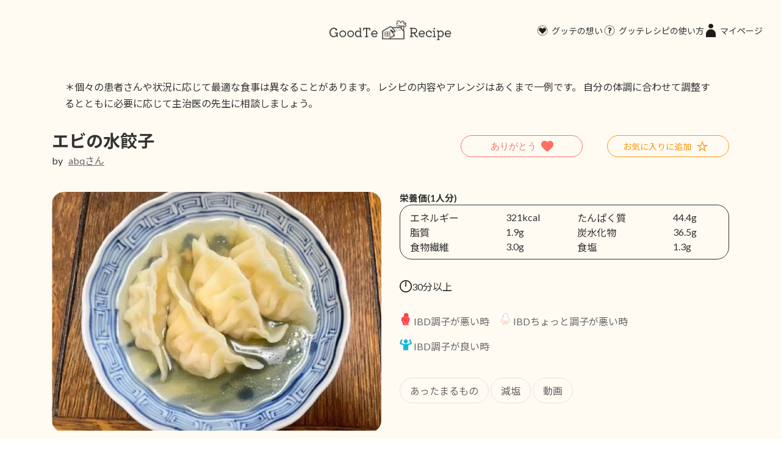

--- FILE ---
content_type: text/html; charset=UTF-8
request_url: https://goodtecommunity.com/recipe/69/
body_size: 19981
content:
<!DOCTYPE html>
<html lang="ja">

<head prefix="og: https://ogp.me/ns#">
	<meta charset="utf-8">
	<meta http-equiv="X-UA-Compatible" content="IE=edge">
	<meta name="viewport" content="width=device-width, initial-scale=1, viewport-fit=cover">

	<!-- Google Tag Manager -->
	<script>
		(function(w, d, s, l, i) {
			w[l] = w[l] || [];
			w[l].push({
				'gtm.start': new Date().getTime(),
				event: 'gtm.js'
			});
			var f = d.getElementsByTagName(s)[0],
				j = d.createElement(s),
				dl = l != 'dataLayer' ? '&l=' + l : '';
			j.async = true;
			j.src =
				'https://www.googletagmanager.com/gtm.js?id=' + i + dl;
			f.parentNode.insertBefore(j, f);
		})(window, document, 'script', 'dataLayer', 'GTM-NR5F7SR');
	</script>
	<!-- End Google Tag Manager -->

	<!-- Meta Pixel Code -->
	<script>
	!function(f,b,e,v,n,t,s)
	{if(f.fbq)return;n=f.fbq=function(){n.callMethod?
	n.callMethod.apply(n,arguments):n.queue.push(arguments)};
	if(!f._fbq)f._fbq=n;n.push=n;n.loaded=!0;n.version='2.0';
	n.queue=[];t=b.createElement(e);t.async=!0;
	t.src=v;s=b.getElementsByTagName(e)[0];
	s.parentNode.insertBefore(t,s)}(window, document,'script',
	'https://connect.facebook.net/en_US/fbevents.js');
	fbq('init', '586571327083837');
	fbq('track', 'PageView');
	</script>
	<noscript><img height="1" width="1" style="display:none"
	src="https://www.facebook.com/tr?id=586571327083837&ev=PageView&noscript=1"
	/></noscript>
	<!-- End Meta Pixel Code -->

	<!-- ogp -->
	<meta property="site_name" content="潰瘍性大腸炎・クローン病・過敏性腸症候群患者さんのためのレシピ &nbsp; グッテレシピ">
	<meta property="og:description" content="潰瘍性大腸炎/クローン病/過敏性腸症候群/お腹の弱い方向けレシピ" />
	<meta name="twitter:card" content="summary_large_image" />

	
		<meta property="og:type" content="article" />
		<meta property="og:url" content="https://goodtecommunity.com/recipe/69/" />
		<meta property="og:title" content="【管理栄養士監修】お腹に優しい「エビの水餃子」の作り方 | グッテレシピ">
		<meta property="og:image" content="https://goodtecommunity.com/wp-content/uploads/2022/12/69-1.webp" />

		<!-- /ogp -->

	
<title>エビの水餃子 | グッテレシピ</title>
<meta name='robots' content='max-image-preview:large' />
<link rel='dns-prefetch' href='//stats.wp.com' />
<link rel="alternate" type="application/rss+xml" title="グッテレシピ &raquo; フィード" href="https://goodtecommunity.com/feed/" />
<link rel="alternate" type="application/rss+xml" title="グッテレシピ &raquo; コメントフィード" href="https://goodtecommunity.com/comments/feed/" />
<meta name="description" content="家でエビ餃子が食べれたら嬉しいですね☆鶏ひき肉で作るより脂質を約8g抑えられます！（エビと鶏ひき肉それぞれ100g当たり）" /><script type="text/javascript">
/* <![CDATA[ */
window._wpemojiSettings = {"baseUrl":"https:\/\/s.w.org\/images\/core\/emoji\/15.0.3\/72x72\/","ext":".png","svgUrl":"https:\/\/s.w.org\/images\/core\/emoji\/15.0.3\/svg\/","svgExt":".svg","source":{"concatemoji":"https:\/\/goodtecommunity.com\/wp-includes\/js\/wp-emoji-release.min.js?ver=6.6.4"}};
/*! This file is auto-generated */
!function(i,n){var o,s,e;function c(e){try{var t={supportTests:e,timestamp:(new Date).valueOf()};sessionStorage.setItem(o,JSON.stringify(t))}catch(e){}}function p(e,t,n){e.clearRect(0,0,e.canvas.width,e.canvas.height),e.fillText(t,0,0);var t=new Uint32Array(e.getImageData(0,0,e.canvas.width,e.canvas.height).data),r=(e.clearRect(0,0,e.canvas.width,e.canvas.height),e.fillText(n,0,0),new Uint32Array(e.getImageData(0,0,e.canvas.width,e.canvas.height).data));return t.every(function(e,t){return e===r[t]})}function u(e,t,n){switch(t){case"flag":return n(e,"\ud83c\udff3\ufe0f\u200d\u26a7\ufe0f","\ud83c\udff3\ufe0f\u200b\u26a7\ufe0f")?!1:!n(e,"\ud83c\uddfa\ud83c\uddf3","\ud83c\uddfa\u200b\ud83c\uddf3")&&!n(e,"\ud83c\udff4\udb40\udc67\udb40\udc62\udb40\udc65\udb40\udc6e\udb40\udc67\udb40\udc7f","\ud83c\udff4\u200b\udb40\udc67\u200b\udb40\udc62\u200b\udb40\udc65\u200b\udb40\udc6e\u200b\udb40\udc67\u200b\udb40\udc7f");case"emoji":return!n(e,"\ud83d\udc26\u200d\u2b1b","\ud83d\udc26\u200b\u2b1b")}return!1}function f(e,t,n){var r="undefined"!=typeof WorkerGlobalScope&&self instanceof WorkerGlobalScope?new OffscreenCanvas(300,150):i.createElement("canvas"),a=r.getContext("2d",{willReadFrequently:!0}),o=(a.textBaseline="top",a.font="600 32px Arial",{});return e.forEach(function(e){o[e]=t(a,e,n)}),o}function t(e){var t=i.createElement("script");t.src=e,t.defer=!0,i.head.appendChild(t)}"undefined"!=typeof Promise&&(o="wpEmojiSettingsSupports",s=["flag","emoji"],n.supports={everything:!0,everythingExceptFlag:!0},e=new Promise(function(e){i.addEventListener("DOMContentLoaded",e,{once:!0})}),new Promise(function(t){var n=function(){try{var e=JSON.parse(sessionStorage.getItem(o));if("object"==typeof e&&"number"==typeof e.timestamp&&(new Date).valueOf()<e.timestamp+604800&&"object"==typeof e.supportTests)return e.supportTests}catch(e){}return null}();if(!n){if("undefined"!=typeof Worker&&"undefined"!=typeof OffscreenCanvas&&"undefined"!=typeof URL&&URL.createObjectURL&&"undefined"!=typeof Blob)try{var e="postMessage("+f.toString()+"("+[JSON.stringify(s),u.toString(),p.toString()].join(",")+"));",r=new Blob([e],{type:"text/javascript"}),a=new Worker(URL.createObjectURL(r),{name:"wpTestEmojiSupports"});return void(a.onmessage=function(e){c(n=e.data),a.terminate(),t(n)})}catch(e){}c(n=f(s,u,p))}t(n)}).then(function(e){for(var t in e)n.supports[t]=e[t],n.supports.everything=n.supports.everything&&n.supports[t],"flag"!==t&&(n.supports.everythingExceptFlag=n.supports.everythingExceptFlag&&n.supports[t]);n.supports.everythingExceptFlag=n.supports.everythingExceptFlag&&!n.supports.flag,n.DOMReady=!1,n.readyCallback=function(){n.DOMReady=!0}}).then(function(){return e}).then(function(){var e;n.supports.everything||(n.readyCallback(),(e=n.source||{}).concatemoji?t(e.concatemoji):e.wpemoji&&e.twemoji&&(t(e.twemoji),t(e.wpemoji)))}))}((window,document),window._wpemojiSettings);
/* ]]> */
</script>
<link rel='stylesheet' id='vkExUnit_common_style-css' href='https://goodtecommunity.com/wp-content/plugins/vk-all-in-one-expansion-unit/assets/css/vkExUnit_style.css?ver=9.100.0.1' type='text/css' media='all' />
<style id='vkExUnit_common_style-inline-css' type='text/css'>
.veu_promotion-alert__content--text { border: 1px solid rgba(0,0,0,0.125); padding: 0.5em 1em; border-radius: var(--vk-size-radius); margin-bottom: var(--vk-margin-block-bottom); font-size: 0.875rem; } /* Alert Content部分に段落タグを入れた場合に最後の段落の余白を0にする */ .veu_promotion-alert__content--text p:last-of-type{ margin-bottom:0; margin-top: 0; }
:root {--ver_page_top_button_url:url(https://goodtecommunity.com/wp-content/plugins/vk-all-in-one-expansion-unit/assets/images/to-top-btn-icon.svg);}@font-face {font-weight: normal;font-style: normal;font-family: "vk_sns";src: url("https://goodtecommunity.com/wp-content/plugins/vk-all-in-one-expansion-unit/inc/sns/icons/fonts/vk_sns.eot?-bq20cj");src: url("https://goodtecommunity.com/wp-content/plugins/vk-all-in-one-expansion-unit/inc/sns/icons/fonts/vk_sns.eot?#iefix-bq20cj") format("embedded-opentype"),url("https://goodtecommunity.com/wp-content/plugins/vk-all-in-one-expansion-unit/inc/sns/icons/fonts/vk_sns.woff?-bq20cj") format("woff"),url("https://goodtecommunity.com/wp-content/plugins/vk-all-in-one-expansion-unit/inc/sns/icons/fonts/vk_sns.ttf?-bq20cj") format("truetype"),url("https://goodtecommunity.com/wp-content/plugins/vk-all-in-one-expansion-unit/inc/sns/icons/fonts/vk_sns.svg?-bq20cj#vk_sns") format("svg");}
</style>
<style id='wp-emoji-styles-inline-css' type='text/css'>

	img.wp-smiley, img.emoji {
		display: inline !important;
		border: none !important;
		box-shadow: none !important;
		height: 1em !important;
		width: 1em !important;
		margin: 0 0.07em !important;
		vertical-align: -0.1em !important;
		background: none !important;
		padding: 0 !important;
	}
</style>
<link rel='stylesheet' id='wp-block-library-css' href='https://goodtecommunity.com/wp-includes/css/dist/block-library/style.min.css?ver=6.6.4' type='text/css' media='all' />
<style id='wp-block-library-inline-css' type='text/css'>
.vk-cols--reverse{flex-direction:row-reverse}.vk-cols--hasbtn{margin-bottom:0}.vk-cols--hasbtn>.row>.vk_gridColumn_item,.vk-cols--hasbtn>.wp-block-column{position:relative;padding-bottom:3em}.vk-cols--hasbtn>.row>.vk_gridColumn_item>.wp-block-buttons,.vk-cols--hasbtn>.row>.vk_gridColumn_item>.vk_button,.vk-cols--hasbtn>.wp-block-column>.wp-block-buttons,.vk-cols--hasbtn>.wp-block-column>.vk_button{position:absolute;bottom:0;width:100%}.vk-cols--fit.wp-block-columns{gap:0}.vk-cols--fit.wp-block-columns,.vk-cols--fit.wp-block-columns:not(.is-not-stacked-on-mobile){margin-top:0;margin-bottom:0;justify-content:space-between}.vk-cols--fit.wp-block-columns>.wp-block-column *:last-child,.vk-cols--fit.wp-block-columns:not(.is-not-stacked-on-mobile)>.wp-block-column *:last-child{margin-bottom:0}.vk-cols--fit.wp-block-columns>.wp-block-column>.wp-block-cover,.vk-cols--fit.wp-block-columns:not(.is-not-stacked-on-mobile)>.wp-block-column>.wp-block-cover{margin-top:0}.vk-cols--fit.wp-block-columns.has-background,.vk-cols--fit.wp-block-columns:not(.is-not-stacked-on-mobile).has-background{padding:0}@media(max-width: 599px){.vk-cols--fit.wp-block-columns:not(.has-background)>.wp-block-column:not(.has-background),.vk-cols--fit.wp-block-columns:not(.is-not-stacked-on-mobile):not(.has-background)>.wp-block-column:not(.has-background){padding-left:0 !important;padding-right:0 !important}}@media(min-width: 782px){.vk-cols--fit.wp-block-columns .block-editor-block-list__block.wp-block-column:not(:first-child),.vk-cols--fit.wp-block-columns>.wp-block-column:not(:first-child),.vk-cols--fit.wp-block-columns:not(.is-not-stacked-on-mobile) .block-editor-block-list__block.wp-block-column:not(:first-child),.vk-cols--fit.wp-block-columns:not(.is-not-stacked-on-mobile)>.wp-block-column:not(:first-child){margin-left:0}}@media(min-width: 600px)and (max-width: 781px){.vk-cols--fit.wp-block-columns .wp-block-column:nth-child(2n),.vk-cols--fit.wp-block-columns:not(.is-not-stacked-on-mobile) .wp-block-column:nth-child(2n){margin-left:0}.vk-cols--fit.wp-block-columns .wp-block-column:not(:only-child),.vk-cols--fit.wp-block-columns:not(.is-not-stacked-on-mobile) .wp-block-column:not(:only-child){flex-basis:50% !important}}.vk-cols--fit--gap1.wp-block-columns{gap:1px}@media(min-width: 600px)and (max-width: 781px){.vk-cols--fit--gap1.wp-block-columns .wp-block-column:not(:only-child){flex-basis:calc(50% - 1px) !important}}.vk-cols--fit.vk-cols--grid>.block-editor-block-list__block,.vk-cols--fit.vk-cols--grid>.wp-block-column,.vk-cols--fit.vk-cols--grid:not(.is-not-stacked-on-mobile)>.block-editor-block-list__block,.vk-cols--fit.vk-cols--grid:not(.is-not-stacked-on-mobile)>.wp-block-column{flex-basis:50%;box-sizing:border-box}@media(max-width: 599px){.vk-cols--fit.vk-cols--grid.vk-cols--grid--alignfull>.wp-block-column:nth-child(2)>.wp-block-cover,.vk-cols--fit.vk-cols--grid.vk-cols--grid--alignfull>.wp-block-column:nth-child(2)>.vk_outer,.vk-cols--fit.vk-cols--grid:not(.is-not-stacked-on-mobile).vk-cols--grid--alignfull>.wp-block-column:nth-child(2)>.wp-block-cover,.vk-cols--fit.vk-cols--grid:not(.is-not-stacked-on-mobile).vk-cols--grid--alignfull>.wp-block-column:nth-child(2)>.vk_outer{width:100vw;margin-right:calc((100% - 100vw)/2);margin-left:calc((100% - 100vw)/2)}}@media(min-width: 600px){.vk-cols--fit.vk-cols--grid.vk-cols--grid--alignfull>.wp-block-column:nth-child(2)>.wp-block-cover,.vk-cols--fit.vk-cols--grid.vk-cols--grid--alignfull>.wp-block-column:nth-child(2)>.vk_outer,.vk-cols--fit.vk-cols--grid:not(.is-not-stacked-on-mobile).vk-cols--grid--alignfull>.wp-block-column:nth-child(2)>.wp-block-cover,.vk-cols--fit.vk-cols--grid:not(.is-not-stacked-on-mobile).vk-cols--grid--alignfull>.wp-block-column:nth-child(2)>.vk_outer{margin-right:calc(100% - 50vw);width:50vw}}@media(min-width: 600px){.vk-cols--fit.vk-cols--grid.vk-cols--grid--alignfull.vk-cols--reverse>.wp-block-column,.vk-cols--fit.vk-cols--grid:not(.is-not-stacked-on-mobile).vk-cols--grid--alignfull.vk-cols--reverse>.wp-block-column{margin-left:0;margin-right:0}.vk-cols--fit.vk-cols--grid.vk-cols--grid--alignfull.vk-cols--reverse>.wp-block-column:nth-child(2)>.wp-block-cover,.vk-cols--fit.vk-cols--grid.vk-cols--grid--alignfull.vk-cols--reverse>.wp-block-column:nth-child(2)>.vk_outer,.vk-cols--fit.vk-cols--grid:not(.is-not-stacked-on-mobile).vk-cols--grid--alignfull.vk-cols--reverse>.wp-block-column:nth-child(2)>.wp-block-cover,.vk-cols--fit.vk-cols--grid:not(.is-not-stacked-on-mobile).vk-cols--grid--alignfull.vk-cols--reverse>.wp-block-column:nth-child(2)>.vk_outer{margin-left:calc(100% - 50vw)}}.vk-cols--menu h2,.vk-cols--menu h3,.vk-cols--menu h4,.vk-cols--menu h5{margin-bottom:.2em;text-shadow:#000 0 0 10px}.vk-cols--menu h2:first-child,.vk-cols--menu h3:first-child,.vk-cols--menu h4:first-child,.vk-cols--menu h5:first-child{margin-top:0}.vk-cols--menu p{margin-bottom:1rem;text-shadow:#000 0 0 10px}.vk-cols--menu .wp-block-cover__inner-container:last-child{margin-bottom:0}.vk-cols--fitbnrs .wp-block-column .wp-block-cover:hover img{filter:unset}.vk-cols--fitbnrs .wp-block-column .wp-block-cover:hover{background-color:unset}.vk-cols--fitbnrs .wp-block-column .wp-block-cover:hover .wp-block-cover__image-background{filter:unset !important}.vk-cols--fitbnrs .wp-block-cover__inner-container{position:absolute;height:100%;width:100%}.vk-cols--fitbnrs .vk_button{height:100%;margin:0}.vk-cols--fitbnrs .vk_button .vk_button_btn,.vk-cols--fitbnrs .vk_button .btn{height:100%;width:100%;border:none;box-shadow:none;background-color:unset !important;transition:unset}.vk-cols--fitbnrs .vk_button .vk_button_btn:hover,.vk-cols--fitbnrs .vk_button .btn:hover{transition:unset}.vk-cols--fitbnrs .vk_button .vk_button_btn:after,.vk-cols--fitbnrs .vk_button .btn:after{border:none}.vk-cols--fitbnrs .vk_button .vk_button_link_txt{width:100%;position:absolute;top:50%;left:50%;transform:translateY(-50%) translateX(-50%);font-size:2rem;text-shadow:#000 0 0 10px}.vk-cols--fitbnrs .vk_button .vk_button_link_subCaption{width:100%;position:absolute;top:calc(50% + 2.2em);left:50%;transform:translateY(-50%) translateX(-50%);text-shadow:#000 0 0 10px}@media(min-width: 992px){.vk-cols--media.wp-block-columns{gap:3rem}}.vk-fit-map figure{margin-bottom:0}.vk-fit-map iframe{position:relative;margin-bottom:0;display:block;max-height:400px;width:100vw}.vk-fit-map:is(.alignfull,.alignwide) div{max-width:100%}.vk-table--th--width25 :where(tr>*:first-child){width:25%}.vk-table--th--width30 :where(tr>*:first-child){width:30%}.vk-table--th--width35 :where(tr>*:first-child){width:35%}.vk-table--th--width40 :where(tr>*:first-child){width:40%}.vk-table--th--bg-bright :where(tr>*:first-child){background-color:var(--wp--preset--color--bg-secondary, rgba(0, 0, 0, 0.05))}@media(max-width: 599px){.vk-table--mobile-block :is(th,td){width:100%;display:block}.vk-table--mobile-block.wp-block-table table :is(th,td){border-top:none}}.vk-table--width--th25 :where(tr>*:first-child){width:25%}.vk-table--width--th30 :where(tr>*:first-child){width:30%}.vk-table--width--th35 :where(tr>*:first-child){width:35%}.vk-table--width--th40 :where(tr>*:first-child){width:40%}.no-margin{margin:0}@media(max-width: 599px){.wp-block-image.vk-aligncenter--mobile>.alignright{float:none;margin-left:auto;margin-right:auto}.vk-no-padding-horizontal--mobile{padding-left:0 !important;padding-right:0 !important}}
/* VK Color Palettes */:root{ --wp--preset--color--vk-color-primary:#337ab7}/* --vk-color-primary is deprecated. */:root{ --vk-color-primary: var(--wp--preset--color--vk-color-primary);}:root{ --wp--preset--color--vk-color-primary-dark:#296292}/* --vk-color-primary-dark is deprecated. */:root{ --vk-color-primary-dark: var(--wp--preset--color--vk-color-primary-dark);}:root{ --wp--preset--color--vk-color-primary-vivid:#3886c9}/* --vk-color-primary-vivid is deprecated. */:root{ --vk-color-primary-vivid: var(--wp--preset--color--vk-color-primary-vivid);}
</style>
<link rel='stylesheet' id='mediaelement-css' href='https://goodtecommunity.com/wp-includes/js/mediaelement/mediaelementplayer-legacy.min.css?ver=4.2.17' type='text/css' media='all' />
<link rel='stylesheet' id='wp-mediaelement-css' href='https://goodtecommunity.com/wp-includes/js/mediaelement/wp-mediaelement.min.css?ver=6.6.4' type='text/css' media='all' />
<style id='jetpack-sharing-buttons-style-inline-css' type='text/css'>
.jetpack-sharing-buttons__services-list{display:flex;flex-direction:row;flex-wrap:wrap;gap:0;list-style-type:none;margin:5px;padding:0}.jetpack-sharing-buttons__services-list.has-small-icon-size{font-size:12px}.jetpack-sharing-buttons__services-list.has-normal-icon-size{font-size:16px}.jetpack-sharing-buttons__services-list.has-large-icon-size{font-size:24px}.jetpack-sharing-buttons__services-list.has-huge-icon-size{font-size:36px}@media print{.jetpack-sharing-buttons__services-list{display:none!important}}.editor-styles-wrapper .wp-block-jetpack-sharing-buttons{gap:0;padding-inline-start:0}ul.jetpack-sharing-buttons__services-list.has-background{padding:1.25em 2.375em}
</style>
<link rel='stylesheet' id='vk-swiper-style-css' href='https://goodtecommunity.com/wp-content/plugins/vk-blocks/vendor/vektor-inc/vk-swiper/src/assets/css/swiper-bundle.min.css?ver=11.0.2' type='text/css' media='all' />
<link rel='stylesheet' id='vk-blocks-build-css-css' href='https://goodtecommunity.com/wp-content/plugins/vk-blocks/build/block-build.css?ver=1.88.0.2' type='text/css' media='all' />
<style id='vk-blocks-build-css-inline-css' type='text/css'>
:root {--vk_flow-arrow: url(https://goodtecommunity.com/wp-content/plugins/vk-blocks/inc/vk-blocks/images/arrow_bottom.svg);--vk_image-mask-circle: url(https://goodtecommunity.com/wp-content/plugins/vk-blocks/inc/vk-blocks/images/circle.svg);--vk_image-mask-wave01: url(https://goodtecommunity.com/wp-content/plugins/vk-blocks/inc/vk-blocks/images/wave01.svg);--vk_image-mask-wave02: url(https://goodtecommunity.com/wp-content/plugins/vk-blocks/inc/vk-blocks/images/wave02.svg);--vk_image-mask-wave03: url(https://goodtecommunity.com/wp-content/plugins/vk-blocks/inc/vk-blocks/images/wave03.svg);--vk_image-mask-wave04: url(https://goodtecommunity.com/wp-content/plugins/vk-blocks/inc/vk-blocks/images/wave04.svg);}

	:root {

		--vk-balloon-border-width:1px;

		--vk-balloon-speech-offset:-12px;
	}
	
</style>
<style id='classic-theme-styles-inline-css' type='text/css'>
/*! This file is auto-generated */
.wp-block-button__link{color:#fff;background-color:#32373c;border-radius:9999px;box-shadow:none;text-decoration:none;padding:calc(.667em + 2px) calc(1.333em + 2px);font-size:1.125em}.wp-block-file__button{background:#32373c;color:#fff;text-decoration:none}
</style>
<style id='global-styles-inline-css' type='text/css'>
:root{--wp--preset--aspect-ratio--square: 1;--wp--preset--aspect-ratio--4-3: 4/3;--wp--preset--aspect-ratio--3-4: 3/4;--wp--preset--aspect-ratio--3-2: 3/2;--wp--preset--aspect-ratio--2-3: 2/3;--wp--preset--aspect-ratio--16-9: 16/9;--wp--preset--aspect-ratio--9-16: 9/16;--wp--preset--color--black: #000000;--wp--preset--color--cyan-bluish-gray: #abb8c3;--wp--preset--color--white: #ffffff;--wp--preset--color--pale-pink: #f78da7;--wp--preset--color--vivid-red: #cf2e2e;--wp--preset--color--luminous-vivid-orange: #ff6900;--wp--preset--color--luminous-vivid-amber: #fcb900;--wp--preset--color--light-green-cyan: #7bdcb5;--wp--preset--color--vivid-green-cyan: #00d084;--wp--preset--color--pale-cyan-blue: #8ed1fc;--wp--preset--color--vivid-cyan-blue: #0693e3;--wp--preset--color--vivid-purple: #9b51e0;--wp--preset--color--vk-color-primary: #337ab7;--wp--preset--color--vk-color-primary-dark: #296292;--wp--preset--color--vk-color-primary-vivid: #3886c9;--wp--preset--gradient--vivid-cyan-blue-to-vivid-purple: linear-gradient(135deg,rgba(6,147,227,1) 0%,rgb(155,81,224) 100%);--wp--preset--gradient--light-green-cyan-to-vivid-green-cyan: linear-gradient(135deg,rgb(122,220,180) 0%,rgb(0,208,130) 100%);--wp--preset--gradient--luminous-vivid-amber-to-luminous-vivid-orange: linear-gradient(135deg,rgba(252,185,0,1) 0%,rgba(255,105,0,1) 100%);--wp--preset--gradient--luminous-vivid-orange-to-vivid-red: linear-gradient(135deg,rgba(255,105,0,1) 0%,rgb(207,46,46) 100%);--wp--preset--gradient--very-light-gray-to-cyan-bluish-gray: linear-gradient(135deg,rgb(238,238,238) 0%,rgb(169,184,195) 100%);--wp--preset--gradient--cool-to-warm-spectrum: linear-gradient(135deg,rgb(74,234,220) 0%,rgb(151,120,209) 20%,rgb(207,42,186) 40%,rgb(238,44,130) 60%,rgb(251,105,98) 80%,rgb(254,248,76) 100%);--wp--preset--gradient--blush-light-purple: linear-gradient(135deg,rgb(255,206,236) 0%,rgb(152,150,240) 100%);--wp--preset--gradient--blush-bordeaux: linear-gradient(135deg,rgb(254,205,165) 0%,rgb(254,45,45) 50%,rgb(107,0,62) 100%);--wp--preset--gradient--luminous-dusk: linear-gradient(135deg,rgb(255,203,112) 0%,rgb(199,81,192) 50%,rgb(65,88,208) 100%);--wp--preset--gradient--pale-ocean: linear-gradient(135deg,rgb(255,245,203) 0%,rgb(182,227,212) 50%,rgb(51,167,181) 100%);--wp--preset--gradient--electric-grass: linear-gradient(135deg,rgb(202,248,128) 0%,rgb(113,206,126) 100%);--wp--preset--gradient--midnight: linear-gradient(135deg,rgb(2,3,129) 0%,rgb(40,116,252) 100%);--wp--preset--gradient--vivid-green-cyan-to-vivid-cyan-blue: linear-gradient(135deg,rgba(0,208,132,1) 0%,rgba(6,147,227,1) 100%);--wp--preset--font-size--small: 14px;--wp--preset--font-size--medium: 20px;--wp--preset--font-size--large: 24px;--wp--preset--font-size--x-large: 42px;--wp--preset--font-size--regular: 16px;--wp--preset--font-size--huge: 36px;--wp--preset--spacing--20: 0.44rem;--wp--preset--spacing--30: 0.67rem;--wp--preset--spacing--40: 1rem;--wp--preset--spacing--50: 1.5rem;--wp--preset--spacing--60: 2.25rem;--wp--preset--spacing--70: 3.38rem;--wp--preset--spacing--80: 5.06rem;--wp--preset--shadow--natural: 6px 6px 9px rgba(0, 0, 0, 0.2);--wp--preset--shadow--deep: 12px 12px 50px rgba(0, 0, 0, 0.4);--wp--preset--shadow--sharp: 6px 6px 0px rgba(0, 0, 0, 0.2);--wp--preset--shadow--outlined: 6px 6px 0px -3px rgba(255, 255, 255, 1), 6px 6px rgba(0, 0, 0, 1);--wp--preset--shadow--crisp: 6px 6px 0px rgba(0, 0, 0, 1);}:where(.is-layout-flex){gap: 0.5em;}:where(.is-layout-grid){gap: 0.5em;}body .is-layout-flex{display: flex;}.is-layout-flex{flex-wrap: wrap;align-items: center;}.is-layout-flex > :is(*, div){margin: 0;}body .is-layout-grid{display: grid;}.is-layout-grid > :is(*, div){margin: 0;}:where(.wp-block-columns.is-layout-flex){gap: 2em;}:where(.wp-block-columns.is-layout-grid){gap: 2em;}:where(.wp-block-post-template.is-layout-flex){gap: 1.25em;}:where(.wp-block-post-template.is-layout-grid){gap: 1.25em;}.has-black-color{color: var(--wp--preset--color--black) !important;}.has-cyan-bluish-gray-color{color: var(--wp--preset--color--cyan-bluish-gray) !important;}.has-white-color{color: var(--wp--preset--color--white) !important;}.has-pale-pink-color{color: var(--wp--preset--color--pale-pink) !important;}.has-vivid-red-color{color: var(--wp--preset--color--vivid-red) !important;}.has-luminous-vivid-orange-color{color: var(--wp--preset--color--luminous-vivid-orange) !important;}.has-luminous-vivid-amber-color{color: var(--wp--preset--color--luminous-vivid-amber) !important;}.has-light-green-cyan-color{color: var(--wp--preset--color--light-green-cyan) !important;}.has-vivid-green-cyan-color{color: var(--wp--preset--color--vivid-green-cyan) !important;}.has-pale-cyan-blue-color{color: var(--wp--preset--color--pale-cyan-blue) !important;}.has-vivid-cyan-blue-color{color: var(--wp--preset--color--vivid-cyan-blue) !important;}.has-vivid-purple-color{color: var(--wp--preset--color--vivid-purple) !important;}.has-vk-color-primary-color{color: var(--wp--preset--color--vk-color-primary) !important;}.has-vk-color-primary-dark-color{color: var(--wp--preset--color--vk-color-primary-dark) !important;}.has-vk-color-primary-vivid-color{color: var(--wp--preset--color--vk-color-primary-vivid) !important;}.has-black-background-color{background-color: var(--wp--preset--color--black) !important;}.has-cyan-bluish-gray-background-color{background-color: var(--wp--preset--color--cyan-bluish-gray) !important;}.has-white-background-color{background-color: var(--wp--preset--color--white) !important;}.has-pale-pink-background-color{background-color: var(--wp--preset--color--pale-pink) !important;}.has-vivid-red-background-color{background-color: var(--wp--preset--color--vivid-red) !important;}.has-luminous-vivid-orange-background-color{background-color: var(--wp--preset--color--luminous-vivid-orange) !important;}.has-luminous-vivid-amber-background-color{background-color: var(--wp--preset--color--luminous-vivid-amber) !important;}.has-light-green-cyan-background-color{background-color: var(--wp--preset--color--light-green-cyan) !important;}.has-vivid-green-cyan-background-color{background-color: var(--wp--preset--color--vivid-green-cyan) !important;}.has-pale-cyan-blue-background-color{background-color: var(--wp--preset--color--pale-cyan-blue) !important;}.has-vivid-cyan-blue-background-color{background-color: var(--wp--preset--color--vivid-cyan-blue) !important;}.has-vivid-purple-background-color{background-color: var(--wp--preset--color--vivid-purple) !important;}.has-vk-color-primary-background-color{background-color: var(--wp--preset--color--vk-color-primary) !important;}.has-vk-color-primary-dark-background-color{background-color: var(--wp--preset--color--vk-color-primary-dark) !important;}.has-vk-color-primary-vivid-background-color{background-color: var(--wp--preset--color--vk-color-primary-vivid) !important;}.has-black-border-color{border-color: var(--wp--preset--color--black) !important;}.has-cyan-bluish-gray-border-color{border-color: var(--wp--preset--color--cyan-bluish-gray) !important;}.has-white-border-color{border-color: var(--wp--preset--color--white) !important;}.has-pale-pink-border-color{border-color: var(--wp--preset--color--pale-pink) !important;}.has-vivid-red-border-color{border-color: var(--wp--preset--color--vivid-red) !important;}.has-luminous-vivid-orange-border-color{border-color: var(--wp--preset--color--luminous-vivid-orange) !important;}.has-luminous-vivid-amber-border-color{border-color: var(--wp--preset--color--luminous-vivid-amber) !important;}.has-light-green-cyan-border-color{border-color: var(--wp--preset--color--light-green-cyan) !important;}.has-vivid-green-cyan-border-color{border-color: var(--wp--preset--color--vivid-green-cyan) !important;}.has-pale-cyan-blue-border-color{border-color: var(--wp--preset--color--pale-cyan-blue) !important;}.has-vivid-cyan-blue-border-color{border-color: var(--wp--preset--color--vivid-cyan-blue) !important;}.has-vivid-purple-border-color{border-color: var(--wp--preset--color--vivid-purple) !important;}.has-vk-color-primary-border-color{border-color: var(--wp--preset--color--vk-color-primary) !important;}.has-vk-color-primary-dark-border-color{border-color: var(--wp--preset--color--vk-color-primary-dark) !important;}.has-vk-color-primary-vivid-border-color{border-color: var(--wp--preset--color--vk-color-primary-vivid) !important;}.has-vivid-cyan-blue-to-vivid-purple-gradient-background{background: var(--wp--preset--gradient--vivid-cyan-blue-to-vivid-purple) !important;}.has-light-green-cyan-to-vivid-green-cyan-gradient-background{background: var(--wp--preset--gradient--light-green-cyan-to-vivid-green-cyan) !important;}.has-luminous-vivid-amber-to-luminous-vivid-orange-gradient-background{background: var(--wp--preset--gradient--luminous-vivid-amber-to-luminous-vivid-orange) !important;}.has-luminous-vivid-orange-to-vivid-red-gradient-background{background: var(--wp--preset--gradient--luminous-vivid-orange-to-vivid-red) !important;}.has-very-light-gray-to-cyan-bluish-gray-gradient-background{background: var(--wp--preset--gradient--very-light-gray-to-cyan-bluish-gray) !important;}.has-cool-to-warm-spectrum-gradient-background{background: var(--wp--preset--gradient--cool-to-warm-spectrum) !important;}.has-blush-light-purple-gradient-background{background: var(--wp--preset--gradient--blush-light-purple) !important;}.has-blush-bordeaux-gradient-background{background: var(--wp--preset--gradient--blush-bordeaux) !important;}.has-luminous-dusk-gradient-background{background: var(--wp--preset--gradient--luminous-dusk) !important;}.has-pale-ocean-gradient-background{background: var(--wp--preset--gradient--pale-ocean) !important;}.has-electric-grass-gradient-background{background: var(--wp--preset--gradient--electric-grass) !important;}.has-midnight-gradient-background{background: var(--wp--preset--gradient--midnight) !important;}.has-small-font-size{font-size: var(--wp--preset--font-size--small) !important;}.has-medium-font-size{font-size: var(--wp--preset--font-size--medium) !important;}.has-large-font-size{font-size: var(--wp--preset--font-size--large) !important;}.has-x-large-font-size{font-size: var(--wp--preset--font-size--x-large) !important;}
:where(.wp-block-post-template.is-layout-flex){gap: 1.25em;}:where(.wp-block-post-template.is-layout-grid){gap: 1.25em;}
:where(.wp-block-columns.is-layout-flex){gap: 2em;}:where(.wp-block-columns.is-layout-grid){gap: 2em;}
:root :where(.wp-block-pullquote){font-size: 1.5em;line-height: 1.6;}
</style>
<link rel='stylesheet' id='veu-cta-css' href='https://goodtecommunity.com/wp-content/plugins/vk-all-in-one-expansion-unit/inc/call-to-action/package/assets/css/style.css?ver=9.100.0.1' type='text/css' media='all' />
<link rel='stylesheet' id='wp-ulike-css' href='https://goodtecommunity.com/wp-content/plugins/wp-ulike/assets/css/wp-ulike.min.css?ver=4.7.5' type='text/css' media='all' />
<link rel='stylesheet' id='taxopress-frontend-css-css' href='https://goodtecommunity.com/wp-content/plugins/simple-tags/assets/frontend/css/frontend.css?ver=3.26.0' type='text/css' media='all' />
<link rel='stylesheet' id='lightning-common-style-css' href='https://goodtecommunity.com/wp-content/themes/lightning/_g3/assets/css/style.css?ver=15.27.1' type='text/css' media='all' />
<style id='lightning-common-style-inline-css' type='text/css'>
/* Lightning */:root {--vk-color-primary:#337ab7;--vk-color-primary-dark:#296292;--vk-color-primary-vivid:#3886c9;--g_nav_main_acc_icon_open_url:url(https://goodtecommunity.com/wp-content/themes/lightning/_g3/inc/vk-mobile-nav/package/images/vk-menu-acc-icon-open-black.svg);--g_nav_main_acc_icon_close_url: url(https://goodtecommunity.com/wp-content/themes/lightning/_g3/inc/vk-mobile-nav/package/images/vk-menu-close-black.svg);--g_nav_sub_acc_icon_open_url: url(https://goodtecommunity.com/wp-content/themes/lightning/_g3/inc/vk-mobile-nav/package/images/vk-menu-acc-icon-open-white.svg);--g_nav_sub_acc_icon_close_url: url(https://goodtecommunity.com/wp-content/themes/lightning/_g3/inc/vk-mobile-nav/package/images/vk-menu-close-white.svg);}
:root{--swiper-navigation-color: #fff;}
html{scroll-padding-top:var(--vk-size-admin-bar);}
/* vk-mobile-nav */:root {--vk-mobile-nav-menu-btn-bg-src: url("https://goodtecommunity.com/wp-content/themes/lightning/_g3/inc/vk-mobile-nav/package/images/vk-menu-btn-black.svg");--vk-mobile-nav-menu-btn-close-bg-src: url("https://goodtecommunity.com/wp-content/themes/lightning/_g3/inc/vk-mobile-nav/package/images/vk-menu-close-black.svg");--vk-menu-acc-icon-open-black-bg-src: url("https://goodtecommunity.com/wp-content/themes/lightning/_g3/inc/vk-mobile-nav/package/images/vk-menu-acc-icon-open-black.svg");--vk-menu-acc-icon-open-white-bg-src: url("https://goodtecommunity.com/wp-content/themes/lightning/_g3/inc/vk-mobile-nav/package/images/vk-menu-acc-icon-open-white.svg");--vk-menu-acc-icon-close-black-bg-src: url("https://goodtecommunity.com/wp-content/themes/lightning/_g3/inc/vk-mobile-nav/package/images/vk-menu-close-black.svg");--vk-menu-acc-icon-close-white-bg-src: url("https://goodtecommunity.com/wp-content/themes/lightning/_g3/inc/vk-mobile-nav/package/images/vk-menu-close-white.svg");}
</style>
<link rel='stylesheet' id='lightning-design-style-css' href='https://goodtecommunity.com/wp-content/themes/lightning/_g3/design-skin/origin3/css/style.css?ver=15.27.1' type='text/css' media='all' />
<style id='lightning-design-style-inline-css' type='text/css'>
.tagcloud a:before { font-family: "Font Awesome 5 Free";content: "\f02b";font-weight: bold; }
</style>
<link rel='stylesheet' id='vk-blog-card-css' href='https://goodtecommunity.com/wp-content/themes/lightning/_g3/inc/vk-wp-oembed-blog-card/package/css/blog-card.css?ver=6.6.4' type='text/css' media='all' />
<link rel='stylesheet' id='wp-members-css' href='https://goodtecommunity.com/wp-content/plugins/wp-members/assets/css/forms/generic-no-float.min.css?ver=3.4.9.7' type='text/css' media='all' />
<link rel='stylesheet' id='lightning-theme-style-css' href='https://goodtecommunity.com/wp-content/themes/goodte_recipe/style.css?ver=15.27.1' type='text/css' media='all' />
<link rel='stylesheet' id='vk-font-awesome-css' href='https://goodtecommunity.com/wp-content/themes/lightning/vendor/vektor-inc/font-awesome-versions/src/versions/6/css/all.min.css?ver=6.4.2' type='text/css' media='all' />
<link rel='stylesheet' id='simple-favorites-css' href='https://goodtecommunity.com/wp-content/plugins/favorites/assets/css/favorites.css?ver=2.3.4' type='text/css' media='all' />
<script type="text/javascript" src="https://goodtecommunity.com/wp-includes/js/jquery/jquery.min.js?ver=3.7.1" id="jquery-core-js"></script>
<script type="text/javascript" src="https://goodtecommunity.com/wp-includes/js/jquery/jquery-migrate.min.js?ver=3.4.1" id="jquery-migrate-js"></script>
<script type="text/javascript" src="https://goodtecommunity.com/wp-content/plugins/simple-tags/assets/frontend/js/frontend.js?ver=3.26.0" id="taxopress-frontend-js-js"></script>
<script type="text/javascript" id="favorites-js-extra">
/* <![CDATA[ */
var favorites_data = {"ajaxurl":"https:\/\/goodtecommunity.com\/wp-admin\/admin-ajax.php","nonce":"3ad0168499","favorite":"\u304a\u6c17\u306b\u5165\u308a\u306b\u8ffd\u52a0 <i class=\"sf-icon-star-empty\"><\/i>","favorited":"\u304a\u6c17\u306b\u5165\u308a\u89e3\u9664 <i class=\"sf-icon-star-full\"><\/i>","includecount":"","indicate_loading":"","loading_text":"Loading","loading_image":"","loading_image_active":"","loading_image_preload":"","cache_enabled":"1","button_options":{"button_type":"custom","custom_colors":false,"box_shadow":false,"include_count":false,"default":{"background_default":false,"border_default":false,"text_default":false,"icon_default":false,"count_default":false},"active":{"background_active":false,"border_active":false,"text_active":false,"icon_active":false,"count_active":false}},"authentication_modal_content":"<p>Please login to add favorites.<\/p>\n<p><a href=\"#\" data-favorites-modal-close>Dismiss this notice<\/a><\/p>\n","authentication_redirect":"","dev_mode":"","logged_in":"","user_id":"0","authentication_redirect_url":"https:\/\/goodtecommunity.com\/8p34n5vu3b\/"};
/* ]]> */
</script>
<script type="text/javascript" src="https://goodtecommunity.com/wp-content/plugins/favorites/assets/js/favorites.min.js?ver=2.3.4" id="favorites-js"></script>
<link rel="https://api.w.org/" href="https://goodtecommunity.com/wp-json/" /><link rel="alternate" title="JSON" type="application/json" href="https://goodtecommunity.com/wp-json/wp/v2/recipe/2694" /><link rel="EditURI" type="application/rsd+xml" title="RSD" href="https://goodtecommunity.com/xmlrpc.php?rsd" />
<meta name="generator" content="WordPress 6.6.4" />
<link rel="canonical" href="https://goodtecommunity.com/recipe/69/" />
<link rel='shortlink' href='https://goodtecommunity.com/?p=2694' />
<link rel="alternate" title="oEmbed (JSON)" type="application/json+oembed" href="https://goodtecommunity.com/wp-json/oembed/1.0/embed?url=https%3A%2F%2Fgoodtecommunity.com%2Frecipe%2F69%2F" />
<link rel="alternate" title="oEmbed (XML)" type="text/xml+oembed" href="https://goodtecommunity.com/wp-json/oembed/1.0/embed?url=https%3A%2F%2Fgoodtecommunity.com%2Frecipe%2F69%2F&#038;format=xml" />
	<style>img#wpstats{display:none}</style>
				<style>
			.algolia-search-highlight {
				background-color: #fffbcc;
				border-radius: 2px;
				font-style: normal;
			}
		</style>
		<!-- [ VK All in One Expansion Unit twitter card ] -->
<meta name="twitter:card" content="summary_large_image">
<meta name="twitter:description" content="家でエビ餃子が食べれたら嬉しいですね☆鶏ひき肉で作るより脂質を約8g抑えられます！（エビと鶏ひき肉それぞれ100g当たり）">
<meta name="twitter:title" content="エビの水餃子 | グッテレシピ">
<meta name="twitter:url" content="https://goodtecommunity.com/recipe/69/">
	<meta name="twitter:image" content="https://goodtecommunity.com/wp-content/uploads/2022/12/69-1-1024x743.webp">
	<meta name="twitter:domain" content="goodtecommunity.com">
	<!-- [ / VK All in One Expansion Unit twitter card ] -->
	<link rel="icon" href="https://goodtecommunity.com/wp-content/uploads/2022/11/cropped-company_logo_no-name-32x32.webp" sizes="32x32" />
<link rel="icon" href="https://goodtecommunity.com/wp-content/uploads/2022/11/cropped-company_logo_no-name-192x192.webp" sizes="192x192" />
<link rel="apple-touch-icon" href="https://goodtecommunity.com/wp-content/uploads/2022/11/cropped-company_logo_no-name-180x180.webp" />
<meta name="msapplication-TileImage" content="https://goodtecommunity.com/wp-content/uploads/2022/11/cropped-company_logo_no-name-270x270.webp" />
<!-- [ VK All in One Expansion Unit Article Structure Data ] --><script type="application/ld+json">{"@context":"https://schema.org/","@type":"Article","headline":"エビの水餃子","image":"https://goodtecommunity.com/wp-content/uploads/2022/12/69-1-320x180.webp","datePublished":"2022-12-07T10:21:56+09:00","dateModified":"2025-05-10T13:17:00+09:00","author":{"@type":"","name":"Noriyuki Suzuki","url":"https://goodtecommunity.com/","sameAs":""}}</script><!-- [ / VK All in One Expansion Unit Article Structure Data ] -->		
	<!-- swiper js -->
	<link
		rel="stylesheet"
		href="https://goodtecommunity.com/wp-content/themes/goodte_recipe/vendor/swiper/swiper-bundle.min.css"
	/>
	<script src="https://goodtecommunity.com/wp-content/themes/goodte_recipe/vendor/swiper/swiper-bundle.min.js"></script>
	<!-- /swiper js -->

	<!-- fontawesome -->
	<link rel="stylesheet" href="https://cdnjs.cloudflare.com/ajax/libs/font-awesome/6.2.1/css/all.min.css" integrity="sha512-MV7K8+y+gLIBoVD59lQIYicR65iaqukzvf/nwasF0nqhPay5w/9lJmVM2hMDcnK1OnMGCdVK+iQrJ7lzPJQd1w==" crossorigin="anonymous" referrerpolicy="no-referrer" />
	<!-- /fontawesome -->

	<!-- Google tag (gtag.js) -->
	<script async src="https://www.googletagmanager.com/gtag/js?id=G-7C2662FCJV"></script>
	<script>
		window.dataLayer = window.dataLayer || [];

		function gtag() {
			dataLayer.push(arguments);
		}
		gtag('js', new Date());

		gtag('config', 'G-7C2662FCJV');
	</script>
	<!-- Google tag (gtag.js) -->

	<!-- common stylesheet -->
	<link rel="stylesheet" type="text/css" href="https://goodtecommunity.com/wp-content/themes/goodte_recipe/assets/css/common.css?v=1736861149" media="screen" />

	<!-- style.css -->
	<link rel="stylesheet" type="text/css" href="https://goodtecommunity.com/wp-content/themes/goodte_recipe/style.css?v=1734792956" media="screen" />

	<!-- common js -->
	<script async defer src="https://goodtecommunity.com/wp-content/themes/goodte_recipe/assets/js/common.js?v=1730460868"></script>

</head>

<body class="recipe-template-default single single-recipe postid-2694 wp-embed-responsive recipe post-name-69 post-type-recipe vk-blocks sidebar-fix sidebar-fix-priority-top device-pc fa_v6_css">
	<!-- Google Tag Manager (noscript) -->
	<noscript><iframe src="https://www.googletagmanager.com/ns.html?id=GTM-NR5F7SR" height="0" width="0" style="display:none;visibility:hidden"></iframe></noscript>
	<!-- End Google Tag Manager (noscript) -->
<a class="skip-link screen-reader-text" href="#main">コンテンツへスキップ</a>
<a class="skip-link screen-reader-text" href="#vk-mobile-nav">ナビゲーションに移動</a>
	
<header class="header">
	
<a href="https://goodtecommunity.com">
	<h1>グッテレシピ</h1>
</a>

<div id="sp-btn-menu" class="hamburger-menu ">
	<input type="checkbox" id="menu-btn-check">
	<label for="menu-btn-check" class="menu-btn"><span></span></label>
</div>
<script>
document.addEventListener("DOMContentLoaded", () => {

	if(document.getElementsByClassName("sidebar").length > 0){
		document.getElementById("sp-btn-menu").classList.add("visible");
	}

	const toggleSpMenu = () => {
		const checked = document.getElementById("menu-btn-check").checked
		if(checked){
			document.body.classList.add("show-menu")
		}else{
			document.body.classList.remove("show-menu")
		}
	}

	document.getElementById("menu-btn-check").addEventListener("change", () => {
		toggleSpMenu();
	})
	document.getElementById("gnav-btn-search").addEventListener("click", () => {
		document.getElementById("menu-btn-check").checked = true;
		toggleSpMenu();
	})
})
</script>

<nav class="g-nav">
	<ul>
		<li>
			<a class="nav-item01" href="https://goodtecommunity.com/wish/">グッテの想い</a>
		</li>
		<li>
			<a class="nav-item02" href="https://goodtecommunity.com/manual/">グッテレシピの使い方</a>
		</li>
		<li>
			<a class="nav-item03" href="https://goodtecommunity.com/mypage/">マイページ</a>
		</li>
	</ul>
</nav>


<nav class="sp-g-nav">
	<ul>
		<li>
			<a id="gnav-btn-search" class="nav-item-search" href="javascript:void(0);">検索</a>
		</li>
		<li>
			<a class="nav-item01" href="https://goodtecommunity.com/wish/">グッテの想い</a>
		</li>
		<li>
			<a class="nav-item02" href="https://goodtecommunity.com/manual/">使い方</a>
		</li>
		<li>
			<a class="nav-item03" href="https://goodtecommunity.com/mypage/">マイページ</a>
		</li>
	</ul>
</nav></header>


<div class="sidebar sp-sidebar">
	<div class="container">
		<div class="recipe-nav">

		<form id="recipe-sp-form" method="get" action="https://goodtecommunity.com/result">
	
	<div class="recipe-nav-category">
		<h3>食事療法</h3>
		<ul>

			
						
			<li class="terms--diet_therapy">
				<input id="sp_cat-diet_therapy-low_fodmap" type="radio" name="diet_therapy"  value="low_fodmap" />
				<label for="sp_cat-diet_therapy-low_fodmap">低FODMAP</label>
			</li>

			
			<li class="terms--diet_therapy">
				<input id="sp_cat-diet_therapy-arrange_low_fodmap" type="radio" name="diet_therapy"  value="arrange_low_fodmap" />
				<label for="sp_cat-diet_therapy-arrange_low_fodmap">一工夫で低FODMAP</label>
			</li>

			
			<li class="terms--diet_therapy">
				<input id="sp_cat-diet_therapy-highfiber4gover" type="radio" name="diet_therapy"  value="highfiber4gover" />
				<label for="sp_cat-diet_therapy-highfiber4gover">高食物繊維(4g以上)</label>
			</li>

			
			<li class="terms--diet_therapy">
				<input id="sp_cat-diet_therapy-low_fiber0_1g" type="radio" name="diet_therapy"  value="low_fiber0_1g" />
				<label for="sp_cat-diet_therapy-low_fiber0_1g">低食物繊維(1g以下)</label>
			</li>

			
			<li class="terms--diet_therapy">
				<input id="sp_cat-diet_therapy-lowfat0_5g" type="radio" name="diet_therapy"  value="lowfat0_5g" />
				<label for="sp_cat-diet_therapy-lowfat0_5g">脂質低め(0-5g)</label>
			</li>

			
			<li class="terms--diet_therapy">
				<input id="sp_cat-diet_therapy-lowfat5_10g" type="radio" name="diet_therapy"  value="lowfat5_10g" />
				<label for="sp_cat-diet_therapy-lowfat5_10g">脂質やや低め(5-10g)</label>
			</li>

			
			<li class="terms--diet_therapy">
				<input id="sp_cat-diet_therapy-highprotein15gover" type="radio" name="diet_therapy"  value="highprotein15gover" />
				<label for="sp_cat-diet_therapy-highprotein15gover">高たんぱく質(15g以上)</label>
			</li>

			
			<li class="terms--diet_therapy">
				<input id="sp_cat-diet_therapy-fermented_food" type="radio" name="diet_therapy"  value="fermented_food" />
				<label for="sp_cat-diet_therapy-fermented_food">発酵食品</label>
			</li>

			
			<li class="terms--diet_therapy">
				<input id="sp_cat-diet_therapy-dairy_substitute" type="radio" name="diet_therapy"  value="dairy_substitute" />
				<label for="sp_cat-diet_therapy-dairy_substitute">乳製品(一部チーズ除)代替</label>
			</li>

			
			<li class="terms--diet_therapy">
				<input id="sp_cat-diet_therapy-wheat_substitute" type="radio" name="diet_therapy"  value="wheat_substitute" />
				<label for="sp_cat-diet_therapy-wheat_substitute">小麦代替</label>
			</li>

					</ul>
	</div>

	<div class="recipe-nav-category">
		<h3>栄養</h3>
		<ul>
			<li class="collapse">
				<div class="recipe-nav-parent"><span class="icon icon-nav-fiber"></span> 食物繊維</div>
				<ul class="recipe-nav-child">
					<li>
						<input id="sp_order-nutrition-fiber-desc" type="radio" name="order" value="fiber_desc" />
						<label for="sp_order-nutrition-fiber-desc">多い順</label>
					</li>
					<li>
						<input id="sp_order-nutrition-fiber-asc" type="radio" name="order" value="fiber_asc" />
						<label for="sp_order-nutrition-fiber-asc">少ない順</label>
					</li>
				</ul>
			</li>

			<li class="collapse">
				<div class="recipe-nav-parent"><span class="icon icon-nav-fat"></span> 脂質</div>
				<ul class="recipe-nav-child">
					<li>
						<input id="sp_order-nutrition-fat-desc" type="radio" name="order" value="fat_desc" />
						<label for="sp_order-nutrition-fat-desc">多い順</label>
					</li>
					<li>
						<input id="sp_order-nutrition-fat-asc" type="radio" name="order" value="fat_asc" />
						<label for="sp_order-nutrition-fat-asc">少ない順</label>
					</li>
				</ul>
			</li>

			<li class="collapse">
				<div class="recipe-nav-parent"><span class="icon icon-adjust icon-nav-protein"></span> タンパク質</div>
				<ul class="recipe-nav-child">
					<li>
						<input id="sp_order-nutrition-protein-desc" type="radio" name="order" value="protein_desc" />
						<label for="sp_order-nutrition-protein-desc">多い順</label>
					</li>
					<li>
						<input id="sp_order-nutrition-protein-asc" type="radio" name="order" value="protein_asc" />
						<label for="sp_order-nutrition-protein-asc">少ない順</label>
					</li>
				</ul>
			</li>

			<li class="collapse">
				<div class="recipe-nav-parent"><span class="icon icon-nav-salt"></span> 塩分</div>
				<ul class="recipe-nav-child">
					<li>
						<input id="sp_order-nutrition-salt-desc" type="radio" name="order" value="salt_desc" />
						<label for="sp_order-nutrition-salt-desc">多い順</label>
					</li>
					<li>
						<input id="sp_order-nutrition-salt-asc" type="radio" name="order" value="salt_asc" />
						<label for="sp_order-nutrition-salt-asc">少ない順</label>
					</li>
				</ul>
			</li>

			<li class="collapse">
				<div class="recipe-nav-parent"><span class="icon icon-adjust icon-nav-energy"></span> エネルギー</div>
				<ul class="recipe-nav-child">
					<li>
						<input id="sp_order-nutrition-energy-desc" type="radio" name="order" value="energy_desc" />
						<label for="sp_order-nutrition-energy-desc">多い順</label>
					</li>
					<li>
						<input id="sp_order-nutrition-energy-asc" type="radio" name="order" value="energy_asc" />
						<label for="sp_order-nutrition-energy-asc">少ない順</label>
					</li>
				</ul>
			</li>
		</ul>
	</div>

	<div class="recipe-nav-category">
		<h3>体調</h3>
		<ul>
			<li>
				<input id="sp_cat-symptom-diarrhea" type="radio" name="symptom"  value="diarrhea" />
				<label for="sp_cat-symptom-diarrhea"><span class="icon icon-nav-diarrhea"></span> 下痢</label>
			</li>

			<li>
				<input id="sp_cat-symptom-constipation" type="radio" name="symptom"  value="constipation" />
				<label for="sp_cat-symptom-constipation"><span class="icon icon-nav-constipation"></span> 便秘</label>
			</li>

			<li>
				<input id="sp_cat-symptom-gas" type="radio" name="symptom"  value="gas" />
				<label for="sp_cat-symptom-gas"><span class="icon icon-nav-gas"></span> ガス多め</label>
			</li>

			<li>
				<input id="sp_cat-symptom-constriction" type="radio" name="symptom"  value="constriction" />
				<label for="sp_cat-symptom-constriction"><span class="icon icon-nav-constriction"></span> 狭窄</label>
			</li>

			<li>
				<input id="sp_cat-symptom-anemia" type="radio" name="symptom"  value="anemia" />
				<label for="sp_cat-symptom-anemia"><span class="icon icon-nav-anemia"></span> 貧血</label>
			</li>

			<li>
				<input id="sp_cat-symptom-ibd" type="radio" name="symptom"  value="ibd_active" />
				<label for="sp_cat-symptom-ibd"><span class="icon icon-nav-ibd_active"></span> IBD調子が悪い時</label>
			</li>

			<li>
				<input id="sp_cat-symptom-ibd-preactive" type="radio" name="symptom"  value="ibd_preactive" />
				<label for="sp_cat-symptom-ibd-preactive"><span class="icon icon-nav-ibd_preactive"></span> IBDちょっと調子が悪い時</label>
			</li>

			<li>
				<input id="sp_cat-symptom-ibd-remission" type="radio" name="symptom"  value="ibd_remission" />
				<label for="sp_cat-symptom-ibd-remission"><span class="icon icon-nav-ibd_remission"></span> IBD調子が良い時</label>
			</li>			
		</ul>
	</div>
	
	<div class="recipe-nav-category">
		<h3>種類</h3>
		<ul>
			<li>
				<div class="recipe-nav-parent">
					<input id="sp_cat-type-main" type="radio" name="recipe_category" value="main"  />
					<label for="sp_cat-type-main"><span class="icon icon-nav-main" style="height: 24px;"></span> 主食</label>
				</div>

				<ul class="recipe-nav-child">
					<li>
						<input id="sp_cat-type-main-rice" type="radio" name="recipe_category" value="rice"  />
						<label for="sp_cat-type-main-rice">ごはん</label>
					</li>

					<li>
						<input id="sp_cat-type-main-noodle" type="radio" name="recipe_category" value="noodle"  />
						<label for="sp_cat-type-main-noodle">麺</label>
					</li>

					<li>
						<input id="sp_cat-type-main-bread" type="radio" name="recipe_category" value="bread"  />
						<label for="sp_cat-type-main-bread">パン・ピザ</label>
					</li>
				</ul>
			</li>

			<li>
				<div class="recipe-nav-parent">
					<input id="sp_cat-type-main_dish" type="radio" name="recipe_category" value="main_dish"  />
					<label for="sp_cat-type-main_dish"><span class="icon icon-nav-main_dish"></span> 主菜</label>
				</div>

				<ul class="recipe-nav-child">
										<li>
						<input id="sp_cat-type-main_dish-chicken" type="radio" name="recipe_category" value="chicken"  />
						<label for="sp_cat-type-main_dish-chicken">鶏肉</label>
					</li>
										<li>
						<input id="sp_cat-type-main_dish-pork" type="radio" name="recipe_category" value="pork"  />
						<label for="sp_cat-type-main_dish-pork">豚肉</label>
					</li>
										<li>
						<input id="sp_cat-type-main_dish-beef" type="radio" name="recipe_category" value="beef"  />
						<label for="sp_cat-type-main_dish-beef">牛肉</label>
					</li>
										<li>
						<input id="sp_cat-type-main_dish-seafood" type="radio" name="recipe_category" value="seafood"  />
						<label for="sp_cat-type-main_dish-seafood">魚介類</label>
					</li>
										<li>
						<input id="sp_cat-type-main_dish-soy_products" type="radio" name="recipe_category" value="soy_products"  />
						<label for="sp_cat-type-main_dish-soy_products">大豆製品</label>
					</li>
										<li>
						<input id="sp_cat-type-main_dish-egg" type="radio" name="recipe_category" value="egg"  />
						<label for="sp_cat-type-main_dish-egg">たまご</label>
					</li>
									</ul>
			</li>

			<li>
				<div class="recipe-nav-parent">
					<input id="sp_cat-type-side_dish" type="radio" name="recipe_category" value="side_dish"  />
					<label for="sp_cat-type-side_dish"><span class="icon icon-nav-side_dish"></span> 副菜</label>
				</div>

				<ul class="recipe-nav-child">
										<li>
						<input id="sp_cat-type-side_dish-vegetable" type="radio" name="recipe_category" value="vegetable"  />
						<label for="sp_cat-type-side_dish-vegetable">野菜</label>
					</li>
										<li>
						<input id="sp_cat-type-side_dish-potato" type="radio" name="recipe_category" value="potato"  />
						<label for="sp_cat-type-side_dish-potato">いも</label>
					</li>
										<li>
						<input id="sp_cat-type-side_dish-mashroom" type="radio" name="recipe_category" value="mashroom"  />
						<label for="sp_cat-type-side_dish-mashroom">きのこ</label>
					</li>
									</ul>
			</li>

			<li>
				<input id="sp_cat-type-soup" type="radio" name="recipe_category" value="soup"  />
				<label for="sp_cat-type-soup"><span class="icon icon-nav-soup"></span>スープ</label>
			</li>

			<li>
					<input id="sp_cat-type-dressing" type="radio" name="recipe_category" value="dressing"  />
					<label for="sp_cat-type-dressing"><span class="icon icon-nav-dressing"></span>ドレッシング</label>
				</li>
			
			<li>
				<input id="sp_cat-type-dessert" type="radio" name="recipe_category" value="dessert"  />
				<label for="sp_cat-type-dessert"><span class="icon icon-nav-dessert"></span> デザート</label>
			</li>
		</ul>
	</div>

	</form>

	</div>
	</div>

	<div class="sidebar-buttons">
		<button id="recipe-nav-btn-search" class="btn" type="button">
			検索
		</button>

		<form class="form-clear" method="get" action="https://goodtecommunity.com/result">
			<span class="btn-small btn-clear" type="button">
				クリア
			</span>
		</form>
	</div>

</div><!-- //.sp-sidebar -->

<div class="container">
	<main class="main">
		<!-- start main content -->
		

<div class="recipe-detail" id="ga4_single">

	<!-- 注意喚起 -->
	<p class="alert">
		＊個々の患者さんや状況に応じて最適な食事は異なることがあります。
		レシピの内容やアレンジはあくまで一例です。
		自分の体調に合わせて調整するとともに必要に応じて主治医の先生に相談しましょう。
	</p>

	<div class="row">
		<div class="col-md-6">
			<!-- タイトル -->
			<h2 class="recipe-details-title">
				エビの水餃子			</h2>

			<div class="recipe-details-recipemaker">
				<span>by &nbsp; </span>
				<a href="https://goodtecommunity.com/recipe_creator?recipemaker=abq%E3%81%95%E3%82%93">
					<span>
						abqさん					</span>
				</a>
			</div>
		</div>
		<div class="col-md-6">

			<div class="recipe-details-buttons d-flex">

				<!-- ありがとうアイコン -->
						<div class="wpulike wpulike-animated-heart " ><div class="wp_ulike_general_class wp_ulike_is_not_liked"><button type="button"
					aria-label="いいねボタン"
					data-ulike-id="2694"
					data-ulike-nonce="593e28c746"
					data-ulike-type="post"
					data-ulike-template="wpulike-animated-heart"
					data-ulike-display-likers=""
					data-ulike-likers-style="popover"
					data-ulike-append="&lt;svg class=&quot;wpulike-svg-heart wpulike-svg-heart-pop one&quot; viewBox=&quot;0 0 32 29.6&quot;&gt;&lt;path d=&quot;M23.6,0c-3.4,0-6.3,2.7-7.6,5.6C14.7,2.7,11.8,0,8.4,0C3.8,0,0,3.8,0,8.4c0,9.4,9.5,11.9,16,21.2c6.1-9.3,16-12.1,16-21.2C32,3.8,28.2,0,23.6,0z&quot;/&gt;&lt;/svg&gt;&lt;svg class=&quot;wpulike-svg-heart wpulike-svg-heart-pop two&quot; viewBox=&quot;0 0 32 29.6&quot;&gt;&lt;path d=&quot;M23.6,0c-3.4,0-6.3,2.7-7.6,5.6C14.7,2.7,11.8,0,8.4,0C3.8,0,0,3.8,0,8.4c0,9.4,9.5,11.9,16,21.2c6.1-9.3,16-12.1,16-21.2C32,3.8,28.2,0,23.6,0z&quot;/&gt;&lt;/svg&gt;&lt;svg class=&quot;wpulike-svg-heart wpulike-svg-heart-pop three&quot; viewBox=&quot;0 0 32 29.6&quot;&gt;&lt;path d=&quot;M23.6,0c-3.4,0-6.3,2.7-7.6,5.6C14.7,2.7,11.8,0,8.4,0C3.8,0,0,3.8,0,8.4c0,9.4,9.5,11.9,16,21.2c6.1-9.3,16-12.1,16-21.2C32,3.8,28.2,0,23.6,0z&quot;/&gt;&lt;/svg&gt;&lt;svg class=&quot;wpulike-svg-heart wpulike-svg-heart-pop four&quot; viewBox=&quot;0 0 32 29.6&quot;&gt;&lt;path d=&quot;M23.6,0c-3.4,0-6.3,2.7-7.6,5.6C14.7,2.7,11.8,0,8.4,0C3.8,0,0,3.8,0,8.4c0,9.4,9.5,11.9,16,21.2c6.1-9.3,16-12.1,16-21.2C32,3.8,28.2,0,23.6,0z&quot;/&gt;&lt;/svg&gt;&lt;svg class=&quot;wpulike-svg-heart wpulike-svg-heart-pop five&quot; viewBox=&quot;0 0 32 29.6&quot;&gt;&lt;path d=&quot;M23.6,0c-3.4,0-6.3,2.7-7.6,5.6C14.7,2.7,11.8,0,8.4,0C3.8,0,0,3.8,0,8.4c0,9.4,9.5,11.9,16,21.2c6.1-9.3,16-12.1,16-21.2C32,3.8,28.2,0,23.6,0z&quot;/&gt;&lt;/svg&gt;&lt;svg class=&quot;wpulike-svg-heart wpulike-svg-heart-pop six&quot; viewBox=&quot;0 0 32 29.6&quot;&gt;&lt;path d=&quot;M23.6,0c-3.4,0-6.3,2.7-7.6,5.6C14.7,2.7,11.8,0,8.4,0C3.8,0,0,3.8,0,8.4c0,9.4,9.5,11.9,16,21.2c6.1-9.3,16-12.1,16-21.2C32,3.8,28.2,0,23.6,0z&quot;/&gt;&lt;/svg&gt;&lt;svg class=&quot;wpulike-svg-heart wpulike-svg-heart-pop seven&quot; viewBox=&quot;0 0 32 29.6&quot;&gt;&lt;path d=&quot;M23.6,0c-3.4,0-6.3,2.7-7.6,5.6C14.7,2.7,11.8,0,8.4,0C3.8,0,0,3.8,0,8.4c0,9.4,9.5,11.9,16,21.2c6.1-9.3,16-12.1,16-21.2C32,3.8,28.2,0,23.6,0z&quot;/&gt;&lt;/svg&gt;&lt;svg class=&quot;wpulike-svg-heart wpulike-svg-heart-pop eight&quot; viewBox=&quot;0 0 32 29.6&quot;&gt;&lt;path d=&quot;M23.6,0c-3.4,0-6.3,2.7-7.6,5.6C14.7,2.7,11.8,0,8.4,0C3.8,0,0,3.8,0,8.4c0,9.4,9.5,11.9,16,21.2c6.1-9.3,16-12.1,16-21.2C32,3.8,28.2,0,23.6,0z&quot;/&gt;&lt;/svg&gt;&lt;svg class=&quot;wpulike-svg-heart wpulike-svg-heart-pop nine&quot; viewBox=&quot;0 0 32 29.6&quot;&gt;&lt;path d=&quot;M23.6,0c-3.4,0-6.3,2.7-7.6,5.6C14.7,2.7,11.8,0,8.4,0C3.8,0,0,3.8,0,8.4c0,9.4,9.5,11.9,16,21.2c6.1-9.3,16-12.1,16-21.2C32,3.8,28.2,0,23.6,0z&quot;/&gt;&lt;/svg&gt;"
					class="wp_ulike_btn wp_ulike_put_image wp_post_btn_2694"><svg class="wpulike-svg-heart wpulike-svg-heart-icon" viewBox="0 -28 512.00002 512" xmlns="http://www.w3.org/2000/svg"><path
						d="m471.382812 44.578125c-26.503906-28.746094-62.871093-44.578125-102.410156-44.578125-29.554687 0-56.621094 9.34375-80.449218 27.769531-12.023438 9.300781-22.917969 20.679688-32.523438 33.960938-9.601562-13.277344-20.5-24.660157-32.527344-33.960938-23.824218-18.425781-50.890625-27.769531-80.445312-27.769531-39.539063 0-75.910156 15.832031-102.414063 44.578125-26.1875 28.410156-40.613281 67.222656-40.613281 109.292969 0 43.300781 16.136719 82.9375 50.78125 124.742187 30.992188 37.394531 75.535156 75.355469 127.117188 119.3125 17.613281 15.011719 37.578124 32.027344 58.308593 50.152344 5.476563 4.796875 12.503907 7.4375 19.792969 7.4375 7.285156 0 14.316406-2.640625 19.785156-7.429687 20.730469-18.128907 40.707032-35.152344 58.328125-50.171876 51.574219-43.949218 96.117188-81.90625 127.109375-119.304687 34.644532-41.800781 50.777344-81.4375 50.777344-124.742187 0-42.066407-14.425781-80.878907-40.617188-109.289063zm0 0" /></svg></button><span class="count-box wp_ulike_counter_up" data-ulike-counter-value="+18"></span>			</div></div>
	
									<a class="simplefavorite-button-link" target="_blank" href="https://goodtecommunity.com/mypage/login">
						お気に入りに追加 <i class="sf-icon-star-empty"></i>
					</a>

				
			</div>

		</div>
	</div>

	<div class="section-header row">
		<div class="col-md-6">

			<div class="recipe-item-image">
				<img width="1460" height="1059" src="https://goodtecommunity.com/wp-content/uploads/2022/12/69-1.webp" class="attachment-full size-full wp-post-image" alt="" decoding="async" fetchpriority="high" srcset="https://goodtecommunity.com/wp-content/uploads/2022/12/69-1.webp 1460w, https://goodtecommunity.com/wp-content/uploads/2022/12/69-1-300x218.webp 300w, https://goodtecommunity.com/wp-content/uploads/2022/12/69-1-1024x743.webp 1024w, https://goodtecommunity.com/wp-content/uploads/2022/12/69-1-150x109.webp 150w, https://goodtecommunity.com/wp-content/uploads/2022/12/69-1-768x557.webp 768w" sizes="(max-width: 1460px) 100vw, 1460px" />			</div>

		</div>
		<div class="col-md-6">

			<!-- 成分表 -->
			<h5 class="recipe-item-table-title">栄養価(1人分)</h5>

			<div class="recipe-item-table-container">

				<table class="recipe-item-table">

					<tr>
						<td>エネルギー</td>
						<td>321kcal</td>
						<td>たんぱく質</td>
						<td>44.4g</td>
					</tr>
					<tr>
						<td>脂質</td>
						<td>1.9g</td>
						<td>炭水化物</td>
						<td>36.5g</td>
					</tr>
					<tr>
						<td>食物繊維</td>
						<td>3.0g</td>
						<td>食塩</td>
						<td>1.3g</td>
					</tr>

				</table>

			</div>

			<div class="recip-item-cooking-time">
				<img class="icon" src="https://goodtecommunity.com/wp-content/themes/goodte_recipe/assets/img/icon-clock.png" alt="clock">
				30分以上			</div>


										<!-- タイトル、症状のアイコン -->
				<!-- 症状のアイコン -->
				<div class="recipe-item-symptom">
																								<div class="recipe-item-symptom-item">
								<a href="https://goodtecommunity.com/result/?symptom=ibd_active">
									<img class="icon" src="https://goodtecommunity.com/wp-content/uploads/2022/09/IBD_active.webp" />
									IBD調子が悪い時								</a>
							</div>
																														<div class="recipe-item-symptom-item">
								<a href="https://goodtecommunity.com/result/?symptom=ibd_preactive">
									<img class="icon" src="https://goodtecommunity.com/wp-content/uploads/2022/09/IBD_pre_active.webp" />
									IBDちょっと調子が悪い時								</a>
							</div>
																														<div class="recipe-item-symptom-item">
								<a href="https://goodtecommunity.com/result/?symptom=ibd_remission">
									<img class="icon" src="https://goodtecommunity.com/wp-content/uploads/2022/09/IBD_remission.webp" />
									IBD調子が良い時								</a>
							</div>
															</div>
			
			<!-- タグ -->
			<div class="recipe-details-tag">
																						<span class="border border-1 rounded-pill py-2 px-3 d-inline-block mb-3">
								<a href="https://goodtecommunity.com/recipe_tag?tag=warm_things">
									あったまるもの								</a>
							</span>
													<span class="border border-1 rounded-pill py-2 px-3 d-inline-block mb-3">
								<a href="https://goodtecommunity.com/recipe_tag?tag=low_salt">
									減塩								</a>
							</span>
													<span class="border border-1 rounded-pill py-2 px-3 d-inline-block mb-3">
								<a href="https://goodtecommunity.com/recipe_tag?tag=yt_movie">
									動画								</a>
							</span>
																		</div><!-- タグ -->

		</div>
	</div>

	<div class="section-ingredient row">
		<div class="col-md-4">

			<h4>
				材料(2人分)
			</h4>

			<div class="field-ingredient">
				<p>冷凍エビ・・・200g〜400g位（たっぷりの方が美味しいです）<br />
酒と塩(エビのしたごしらえ用）・・・少量<br />
長ネギ・・・半分〜1本<br />
【A】粉末鶏ガラスープ・・・適量<br />
【A】生姜（すりおろし）・・・適量<br />
【A】醤油・・・適量<br />
【A】塩・・・適量<br />
片栗粉・・・適量<br />
餃子の皮・・・15〜20枚</p>
<p>※長ネギはお好みで量を調整してください。エビとのバランスをみて、エビより多くならない方が美味しいと思います！</p>
			</div>

		</div>
		<div class="col-md-8">

			<h4>
				作り方
			</h4>

							<div class="recipe-step">
					<div class="recipe-step-number"><span>1</span></div>
					<div class="recipe-step-content"><p>冷凍エビは解凍してから背ワタを取って、酒と塩に数分つけておく</p>
</div>
				</div>
							<div class="recipe-step">
					<div class="recipe-step-number"><span>2</span></div>
					<div class="recipe-step-content"><p>エビの2/3は、包丁で細くきって荒めのミンチ状にする。1/3は、大きめに切る(エビ3〜4等分くらいを目安)大きさを変えることで、食感が変わって美味しい</p>
</div>
				</div>
							<div class="recipe-step">
					<div class="recipe-step-number"><span>3</span></div>
					<div class="recipe-step-content"><p>長ネギはみじん切りにする</p>
</div>
				</div>
							<div class="recipe-step">
					<div class="recipe-step-number"><span>4</span></div>
					<div class="recipe-step-content"><p>ボウルに２と３、【A】を入れて混ぜる</p>
</div>
				</div>
							<div class="recipe-step">
					<div class="recipe-step-number"><span>5</span></div>
					<div class="recipe-step-content"><p>片栗粉を加え、水っぽさがなくなるようにする</p>
</div>
				</div>
							<div class="recipe-step">
					<div class="recipe-step-number"><span>6</span></div>
					<div class="recipe-step-content"><p>餃子の皮でつつむ</p>
</div>
				</div>
							<div class="recipe-step">
					<div class="recipe-step-number"><span>7</span></div>
					<div class="recipe-step-content"><p>鍋にお湯を沸かし、沸騰したら餃子を入れる。餃子の皮ごしに、中の餡のエビが赤くなっているのを確認し、餃子が鍋の中で浮かんでくるようになればOK</p>
</div>
				</div>
							<div class="recipe-step">
					<div class="recipe-step-number"><span>8</span></div>
					<div class="recipe-step-content"><p>そのまま食べても美味しいし、ポン酢等お好みでタレを作ってそちらにつけながら食べても美味しい。</p>
</div>
				</div>
							<div class="recipe-step">
					<div class="recipe-step-number"><span>9</span></div>
					<div class="recipe-step-content"><p>茹でるお湯自体を鶏ガラスープにしておくと、茹で汁をそのままスープとして、水餃子と一緒に食べれる</p>
</div>
				</div>
			
			<!-- レシピ動画挿入 -->
			<div class="recipe-movie">
													<p><iframe width="341" height="606" src="https://www.youtube.com/embed/kAYuT9AOnRU" title="そのままでも美味しい！エビの水餃子🦐#ibd #ibs #グッテレシピ #低fodmap #低脂質レシピ" frameborder="0" allow="accelerometer; autoplay; clipboard-write; encrypted-media; gyroscope; picture-in-picture; web-share" referrerpolicy="strict-origin-when-cross-origin" allowfullscreen></iframe></p>
							</div>

			<!-- 作り方の注釈 -->
			<div class="recipe-annotations">

				
				
				
				
				
				
				
			</div><!-- //作り方の注釈 -->

		</div><!-- //.col-md-8 -->
	</div><!-- //材料・作り方 -->

			<div class="section-point">

			<div class="recipe-arrange">

				<!-- IBD活動期 -->
													<div class="arrange">
						<div class="arrange-icon">
							<img class="icon" src="https://goodtecommunity.com/wp-content/themes/goodte_recipe/assets/img/symptom/ibd_active.webp" alt="ibd活動期">
							<p class="arrange-title">IBD調子が悪い時</p>
						</div>
						<p class="arrange-content">長ネギは玉ねぎに代え、生姜はしぼり汁のみ使用しましょう。エビは消化が悪いのでフードプロセッサーで全て細かくミンチにして調理しましょう。
</p>
					</div>
				
				<!-- 狭窄 -->
													<div class="arrange">
						<div class="arrange-icon">
							<img class="icon" src="https://goodtecommunity.com/wp-content/themes/goodte_recipe/assets/img/symptom/constriction.webp" alt="狭窄">
							<p class="arrange-title">狭窄</p>
						</div>
						<p class="arrange-content">調子が悪い時と同様に調理してみてください。量は少なめに。
</p>
					</div>
				
				<!-- 低FODMAP -->
								
				<!-- 一工夫で低FODMAP -->
								
				<!-- その他 -->
								

				<!-- 注釈 -->
				<p class="arrange-content"></p>
			</div>

		</div><!-- //ポイント -->
	
	<div class="section-comment">
		<div class="row">
			<div class="col-md-3">
				<div class="field-recipemaker">
					<p>このレシピの作者</p>
					<a href="https://goodtecommunity.com/recipe_creator?recipemaker=abq%E3%81%95%E3%82%93">
						<strong>
							abqさん						</strong>
					</a>
					<p class="mb-0">クローン病</p>
				</div>

				<div class="sns_personal">
																			</div>
			</div>
			<div class="col">
				<!-- 作者コメント -->
				<h5>どのような状況で作りましたか？</h5>
				<p><p>おなかの調子がいまいちの時, 便回数が増えてきた時／便が緩くなってきた時, しぶり腹の時, 体調悪化の予兆を感じた時, 活動期, 寛解期, 退院直後, </p>
</p>

				<h5>このレシピに対する思いや工夫</h5>
				<p><p>食事制限を厳しめにしていた時によく食べていました。私の病状を知った主人の友人が考えてくれたレシピです。辛い時期に主人が作ってくれて、本当に美味しく食べました。少し手間はかかりますが、フードプロセッサーでミンチにするよりも、手で包丁を使ってエビを細かくミンチ状にする方がなぜだか美味しいです。でも時短や楽をするためにフードプロセッサーを使うというのも手だと思います。</p>
</p>
			</div>
		</div>

		<!-- 栄養士コメント -->

		<div class="row comment-dietitian">
										<div class="col-md-3">
					<div class="dietitian-image">
						<img src="https://goodtecommunity.com/wp-content/uploads/2022/07/nacchan_smile.webp" alt="dietitian image">
					</div>
				</div>
						<div class="col comment-dietitian-body">
				<h5>グッテ管理栄養士コメント</h5>
				<p>家でエビ餃子が食べれたら嬉しいですね☆鶏ひき肉で作るより脂質を約8g抑えられます！（エビと鶏ひき肉それぞれ100g当たり）</p>
			</div>
		</div>

	</div>
	
	<!-- バナー -->

		<div class="banner">
			<a href="https://shop.goodtecommunity.com/" target="_blank" rel="noreferrer noopener">
				<img src="https://goodtecommunity.com/wp-content/themes/goodte_recipe/assets/img/banner/sakury_1940x500.webp" alt="サクリィのバナー">
			</a>
		</div>

	<!-- <div class="banner">
		<a href="https://shop.goodtecommunity.com/products/soybeanmeat" target="_blank" rel="noreferrer noopener">
			<img src="https://goodtecommunity.com/wp-content/themes/goodte_recipe/assets/img/banner/soymeat_1940x500.webp" alt="大豆ミート／オンラインショップ誘導用バナー">
		</a>
	</div> -->

	<div class="section-recipe-nav">
		<!-- 同一のカテゴリー -->
		
<div class="mt-6 mb-4" id="ga4_same_category">
	<h6>"魚介類"のレシピ</h6>

	<div class="row">

		
			<div class="col-6 col-md-4 new-recipe-item">

				<div class="new-recipe-item-image">
					<a href="https://goodtecommunity.com/recipe/2011/">
						<img width="320" height="180" src="https://goodtecommunity.com/wp-content/uploads/2023/09/2011-3-320x180.webp" class="attachment-post-thumbnail size-post-thumbnail wp-post-image" alt="" decoding="async" />					</a>
				</div>

				<div class="new-recipe-item-box">
					<a href="https://goodtecommunity.com/recipe/2011/">
						<span class="new-recipe-item-title">
							ブロッコリーとしらすのアヒージョ						</span>
						<span class="new-recipe-item-recipemaker">by &nbsp;春さん</span>
					</a>
				</div>
			</div><!-- //.new-recipe-item -->
		
			<div class="col-6 col-md-4 new-recipe-item">

				<div class="new-recipe-item-image">
					<a href="https://goodtecommunity.com/recipe/359/">
						<img width="320" height="180" src="https://goodtecommunity.com/wp-content/uploads/2024/01/359-320x180.webp" class="attachment-post-thumbnail size-post-thumbnail wp-post-image" alt="" decoding="async" />					</a>
				</div>

				<div class="new-recipe-item-box">
					<a href="https://goodtecommunity.com/recipe/359/">
						<span class="new-recipe-item-title">
							魚肉じゃが						</span>
						<span class="new-recipe-item-recipemaker">by &nbsp;みなこさん</span>
					</a>
				</div>
			</div><!-- //.new-recipe-item -->
		
			<div class="col-6 col-md-4 new-recipe-item">

				<div class="new-recipe-item-image">
					<a href="https://goodtecommunity.com/recipe/136/">
						<img width="320" height="180" src="https://goodtecommunity.com/wp-content/uploads/2022/10/136-2-320x180.webp" class="attachment-post-thumbnail size-post-thumbnail wp-post-image" alt="" decoding="async" />					</a>
				</div>

				<div class="new-recipe-item-box">
					<a href="https://goodtecommunity.com/recipe/136/">
						<span class="new-recipe-item-title">
							魚ハンバーグ						</span>
						<span class="new-recipe-item-recipemaker">by &nbsp;ユカ@潰瘍性大腸炎UCもちさん</span>
					</a>
				</div>
			</div><!-- //.new-recipe-item -->
				
	</div>

	<!-- <p>
		※ 同一カテゴリー"魚介類"のレシピをランダムに表示しています。
	</p> -->
</div>	</div>

	<div class="section-recipe-nav">
		
<div class="mt-6 mb-4" id="ga4_same_symptom">
	<h6>"動画"のレシピ</h6>

	<div class="row">

		
			<div class="col-6 col-md-4 new-recipe-item">

				<div class="new-recipe-item-image">
					<a href="https://goodtecommunity.com/recipe/58/">
						<img width="320" height="180" src="https://goodtecommunity.com/wp-content/uploads/2022/10/58-1-320x180.webp" class="attachment-post-thumbnail size-post-thumbnail wp-post-image" alt="" decoding="async" />					</a>
				</div>

				<div class="new-recipe-item-box">
					<a href="https://goodtecommunity.com/recipe/58/">
						<span class="new-recipe-item-title">
							豆腐そぼろ親子丼						</span>
						<span class="new-recipe-item-recipemaker">by &nbsp;なちさん</span>
					</a>
				</div>
			</div><!-- //.new-recipe-item -->
		
			<div class="col-6 col-md-4 new-recipe-item">

				<div class="new-recipe-item-image">
					<a href="https://goodtecommunity.com/recipe/2009/">
						<img width="320" height="180" src="https://goodtecommunity.com/wp-content/uploads/2023/04/2009-2-320x180.webp" class="attachment-post-thumbnail size-post-thumbnail wp-post-image" alt="" decoding="async" />					</a>
				</div>

				<div class="new-recipe-item-box">
					<a href="https://goodtecommunity.com/recipe/2009/">
						<span class="new-recipe-item-title">
							低FODMAPのミネストローネ						</span>
						<span class="new-recipe-item-recipemaker">by &nbsp;@mine_ibs</span>
					</a>
				</div>
			</div><!-- //.new-recipe-item -->
		
			<div class="col-6 col-md-4 new-recipe-item">

				<div class="new-recipe-item-image">
					<a href="https://goodtecommunity.com/recipe/2065/">
						<img width="320" height="180" src="https://goodtecommunity.com/wp-content/uploads/2023/10/2065-320x180.webp" class="attachment-post-thumbnail size-post-thumbnail wp-post-image" alt="" decoding="async" />					</a>
				</div>

				<div class="new-recipe-item-box">
					<a href="https://goodtecommunity.com/recipe/2065/">
						<span class="new-recipe-item-title">
							和風フォー						</span>
						<span class="new-recipe-item-recipemaker">by &nbsp;りんこさん</span>
					</a>
				</div>
			</div><!-- //.new-recipe-item -->
				
	</div>
</div>	</div>

</div>

	<!-- //content -->
	</main>
</div><!-- //container -->

<a href="#top" id="page_top" class="page_top_btn">PAGE TOP</a><script type="text/javascript">var algolia = {"debug":false,"application_id":"N0D5Y3TXZD","search_api_key":"8a9aa215326d67de8a16b3e872e18b67","powered_by_enabled":true,"query":"","autocomplete":{"sources":[],"input_selector":"input[name='s']:not(.no-autocomplete):not(#adminbar-search)"},"indices":{"searchable_posts":{"name":"wp_searchable_posts","id":"searchable_posts","enabled":true,"replicas":[]}}};</script><link rel='stylesheet' id='add_google_fonts_Lato-css' href='//fonts.googleapis.com/css2?family=Lato%3Awght%40400%3B700&#038;display=swap&#038;subset=japanese&#038;ver=15.27.1' type='text/css' media='all' />
<link rel='stylesheet' id='add_google_fonts_noto_sans-css' href='//fonts.googleapis.com/css2?family=Noto+Sans+JP%3Awght%40400%3B700&#038;display=swap&#038;subset=japanese&#038;ver=15.27.1' type='text/css' media='all' />
<script type="text/javascript" src="https://goodtecommunity.com/wp-includes/js/clipboard.min.js?ver=2.0.11" id="clipboard-js"></script>
<script type="text/javascript" src="https://goodtecommunity.com/wp-content/plugins/vk-all-in-one-expansion-unit/inc/sns/assets/js/copy-button.js" id="copy-button-js"></script>
<script type="text/javascript" src="https://goodtecommunity.com/wp-content/plugins/vk-all-in-one-expansion-unit/inc/smooth-scroll/js/smooth-scroll.min.js?ver=9.100.0.1" id="smooth-scroll-js-js"></script>
<script type="text/javascript" id="vkExUnit_master-js-js-extra">
/* <![CDATA[ */
var vkExOpt = {"ajax_url":"https:\/\/goodtecommunity.com\/wp-admin\/admin-ajax.php","hatena_entry":"https:\/\/goodtecommunity.com\/wp-json\/vk_ex_unit\/v1\/hatena_entry\/","facebook_entry":"https:\/\/goodtecommunity.com\/wp-json\/vk_ex_unit\/v1\/facebook_entry\/","facebook_count_enable":"","entry_count":"","entry_from_post":"","homeUrl":"https:\/\/goodtecommunity.com\/"};
/* ]]> */
</script>
<script type="text/javascript" src="https://goodtecommunity.com/wp-content/plugins/vk-all-in-one-expansion-unit/assets/js/all.min.js?ver=9.100.0.1" id="vkExUnit_master-js-js"></script>
<script type="text/javascript" src="https://goodtecommunity.com/wp-content/plugins/vk-blocks/vendor/vektor-inc/vk-swiper/src/assets/js/swiper-bundle.min.js?ver=11.0.2" id="vk-swiper-script-js"></script>
<script type="text/javascript" id="vk-swiper-script-js-after">
/* <![CDATA[ */
var lightning_swiper = new Swiper('.lightning_swiper', {"slidesPerView":1,"spaceBetween":0,"loop":true,"autoplay":{"delay":"4000"},"pagination":{"el":".swiper-pagination","clickable":true},"navigation":{"nextEl":".swiper-button-next","prevEl":".swiper-button-prev"},"effect":"slide"});
/* ]]> */
</script>
<script type="text/javascript" src="https://goodtecommunity.com/wp-content/plugins/vk-blocks/build/vk-slider.min.js?ver=1.88.0.2" id="vk-blocks-slider-js"></script>
<script type="text/javascript" id="wp_ulike-js-extra">
/* <![CDATA[ */
var wp_ulike_params = {"ajax_url":"https:\/\/goodtecommunity.com\/wp-admin\/admin-ajax.php","notifications":"0"};
/* ]]> */
</script>
<script type="text/javascript" src="https://goodtecommunity.com/wp-content/plugins/wp-ulike/assets/js/wp-ulike.min.js?ver=4.7.5" id="wp_ulike-js"></script>
<script type="text/javascript" id="lightning-js-js-extra">
/* <![CDATA[ */
var lightningOpt = {"header_scrool":"1","add_header_offset_margin":"1"};
/* ]]> */
</script>
<script type="text/javascript" src="https://goodtecommunity.com/wp-content/themes/lightning/_g3/assets/js/main.js?ver=15.27.1" id="lightning-js-js"></script>
<script type="text/javascript" src="https://stats.wp.com/e-202604.js" id="jetpack-stats-js" data-wp-strategy="defer"></script>
<script type="text/javascript" id="jetpack-stats-js-after">
/* <![CDATA[ */
_stq = window._stq || [];
_stq.push([ "view", JSON.parse("{\"v\":\"ext\",\"blog\":\"209613925\",\"post\":\"2694\",\"tz\":\"9\",\"srv\":\"goodtecommunity.com\",\"j\":\"1:13.9.1\"}") ]);
_stq.push([ "clickTrackerInit", "209613925", "2694" ]);
/* ]]> */
</script>
<script type='text/javascript' id='wp_ulike_js_snippets'>
/*
let ulike_nonce_value = localStorage.getItem("ulike-nonce");
if(!ulike_nonce_value){
  ulike_nonce_value = Math.random().toString(36).slice(-8);
  localStorage.setItem("ulike-nonce", ulike_nonce_value);
}
 jQuery(".wp_ulike_btn").attr("data-ulike-nonce", ulike_nonce_value);

if(jQuery(".wpulike").data("plugin_WordpressUlike")){
  jQuery(".wpulike").data("plugin_WordpressUlike").settings.nonce = ulike_nonce_value;
}
*/
</script>

<!-- lightning hack -->
<div id="vk-mobile-nav-menu-btn"></div>
<div id="vk-mobile-nav"></div>
<div class="main-section"></div>
<!-- /lightning hack -->

<footer class="footer">
	<div class="container">
		<!-- footer -->
		<div id="ga4_footer">
			<div class="footer-header-container">
				<div id="footer-logo" class="logo">
					<a href="https://goodte.jp/" target="_blank" rel="noreferrer noopener">
						<img src="https://goodtecommunity.com/wp-content/themes/goodte_recipe/assets/img/company_logo_sp.webp" alt="GoodTe">
					</a>
				</div>
				<div id="sns-footer" class="sns d-flex align-items-center">
					<h6>公式SNS</h6>
					
					<a href="https://twitter.com/GoodTe_home" target="_blank" rel="noreferrer noopener">
						<img src="https://goodtecommunity.com/wp-content/themes/goodte_recipe/assets/img/x-logo-black.webp" alt="Twitterのリンク">
					</a>
					<a href="https://www.instagram.com/goodterecipefood/" target="_blank" rel="noreferrer noopener">
						<img src="https://goodtecommunity.com/wp-content/themes/goodte_recipe/assets/img/instagram_logo.webp" alt="インスタグラムのリンク">
					</a>
				</div>
			</div>

			<div id="footer-link" class="links">
	<a href="https://goodte.jp/" target="_blank" rel="noreferrer noopener">会社概要</a>
	<a href="https://goodtecommunity.com/terms_of_use" target="_blank" rel="noreferrer noopener">利用条件</a>
	<a href="https://goodte.jp/contact" target="_blank" rel="noreferrer noopener">お問い合わせ</a>
</div>		</div>

		<div id="copyright">&copy;2026 GoodTe Inc. All Rights Reserved.</div>

	</div>
</footer>

</body>

</html>

--- FILE ---
content_type: text/css
request_url: https://goodtecommunity.com/wp-content/themes/goodte_recipe/assets/css/common.css?v=1736861149
body_size: 5833
content:
@charset "UTF-8";
* {
  margin: 0;
  padding: 0;
}

body {
  background-color: #FFFBF3;
  min-height: 100vh;
}

h4, h5, h6 {
  border-bottom: none;
}

/* レイアウト */
.content-layout {
  display: flex;
}
.content-layout .sidebar {
  width: 360px;
  margin-right: 34px;
  align-self: flex-start;
}
.content-layout .content {
  width: calc(100% - 360px);
}
@media screen and (max-width: 1024px) {
  .content-layout {
    display: block;
  }
  .content-layout .content {
    width: 100%;
  }
  .content-layout .sidebar {
    display: none;
  }
}

/* テーマカラー */
.recipe {
  --theme-color: #FF9600;
}

.column {
  --theme-color: #68B589;
}

.error .btn {
  border: solid 1px black;
  border-radius: 1em;
}
.error a.recipe-link {
  color: #FF9600;
  border-color: #FF9600;
}
.error a.column-link {
  color: #68B589;
  border-color: #68B589;
}

@media screen and (max-width: 1024px) {
  body {
    padding-top: 70px;
  }
  .page_top_btn {
    bottom: calc(2% + 60px);
    z-index: 90;
  }
}
/* header */
.header {
  position: relative;
  height: 100px;
  z-index: 100;
}
.header h1 {
  position: absolute;
  margin: 0;
  width: 300px;
  height: 34px;
  left: 50%;
  top: 50%;
  transform: translate(-50%, -50%);
  background-image: url("../img/logo.png");
  background-size: contain;
  background-position: center;
  background-repeat: no-repeat;
  text-indent: -9999px;
}
.header .g-nav,
.header .sp-g-nav {
  height: 100%;
}
.header .g-nav ul,
.header .sp-g-nav ul {
  display: flex;
  gap: 16px;
  justify-content: flex-end;
  margin: 0;
  margin-right: 30px;
  height: 100%;
  align-items: center;
  font-size: 14px;
}
.header .g-nav li a,
.header .sp-g-nav li a {
  display: flex;
  justify-content: flex-start;
  align-items: center;
  padding: 20px 0;
}
.header .g-nav li a:hover,
.header .sp-g-nav li a:hover {
  opacity: 0.5;
}
.header .g-nav li a:before,
.header .sp-g-nav li a:before {
  content: "";
  display: block;
  width: 22px;
  height: 22px;
  margin-right: 4px;
  background-position: center;
  background-size: contain;
  background-repeat: no-repeat;
}
.header .g-nav .nav-item-search::before,
.header .sp-g-nav .nav-item-search::before {
  background-image: url("../img/nav-icon-search.png");
}
.header .g-nav .nav-item01::before,
.header .sp-g-nav .nav-item01::before {
  background-image: url("../img/nav-icon01.png");
}
.header .g-nav .nav-item02::before,
.header .sp-g-nav .nav-item02::before {
  background-image: url("../img/nav-icon02.png");
}
.header .g-nav .nav-item03::before,
.header .sp-g-nav .nav-item03::before {
  background-image: url("../img/nav-icon03.png");
}
.header .sp-g-nav {
  display: none;
  position: fixed;
  bottom: 0;
  height: 60px;
  background-color: white;
  z-index: 100;
  width: 100%;
}
.header .sp-g-nav ul {
  margin: 0;
  padding: 0 8px;
  justify-content: center;
}
.header .sp-g-nav li {
  flex: 1;
  text-align: center;
}
.header .sp-g-nav li a {
  display: flex;
  flex-direction: column;
  justify-content: center;
  align-items: center;
  white-space: nowrap;
}
@media screen and (max-width: 1024px) {
  .header {
    position: fixed;
    top: 0;
    left: 0;
    width: 100%;
    background-color: #FFFBF3;
    height: 70px;
  }
  .header h1 {
    position: relative;
    left: auto;
    top: auto;
    transform: none;
    margin: 16px auto;
  }
  .header .g-nav {
    display: none;
  }
  .header .sp-g-nav {
    display: block;
  }
}

.hamburger-menu {
  display: none;
}
.hamburger-menu #menu-btn-check {
  position: absolute;
  top: 0;
  left: 0;
  height: 0;
  width: 0;
}
.hamburger-menu .menu-btn {
  position: fixed;
  top: 10px;
  left: 10px;
  display: flex;
  height: 60px;
  width: 60px;
  justify-content: center;
  align-items: center;
  z-index: 90;
}
.hamburger-menu .menu-btn span,
.hamburger-menu .menu-btn span:before,
.hamburger-menu .menu-btn span:after {
  content: "";
  display: block;
  height: 3px;
  width: 25px;
  border-radius: 3px;
  background-color: var(--vk-color-text-body);
  position: absolute;
  transition: all 0.2s ease-in;
}
.hamburger-menu .menu-btn span:before {
  bottom: 8px;
}
.hamburger-menu .menu-btn span:after {
  top: 8px;
}
.hamburger-menu #menu-btn-check:checked ~ .menu-btn span {
  background-color: rgba(255, 255, 255, 0); /*メニューオープン時は真ん中の線を透明にする*/
}
.hamburger-menu #menu-btn-check:checked ~ .menu-btn span::before {
  bottom: 0;
  transform: rotate(45deg);
}
.hamburger-menu #menu-btn-check:checked ~ .menu-btn span::after {
  top: 0;
  transform: rotate(-45deg);
}
@media screen and (max-width: 1024px) {
  .hamburger-menu.visible {
    display: block;
  }
}

@media screen and (max-width: 1024px) {
  #wpadminbar {
    display: none;
  }
  html {
    margin-top: 0 !important;
  }
}
.column .header h1 {
  background-image: url("../img/logo-column.png");
}

/* footer */
.footer {
  margin-top: 54px;
  color: #231815;
}
.footer .container {
  border-top: solid 1px #231815;
  padding-top: 48px;
  padding-bottom: 48px;
}
.footer .footer-header-container {
  display: flex;
  justify-content: space-between;
}
.footer .logo img {
  width: 200px;
}
.footer .sns {
  gap: 16px;
  justify-content: flex-end;
}
.footer .sns h6 {
  margin: 0;
  font-weight: normal;
}
.footer .sns img {
  width: 40px;
  height: 40px;
}
.footer .links {
  margin: 16px 0;
}
@media screen and (max-width: 1024px) {
  .footer {
    padding-bottom: 60px;
  }
  .footer .footer-header-container {
    flex-direction: column-reverse;
    align-items: center;
  }
  .footer .footer-header-container h6 {
    display: none;
  }
  .footer .footer-header-container .logo {
    margin-top: 24px;
  }
  .footer .links {
    text-align: center;
  }
  .footer #copyright {
    text-align: center;
  }
}

/* slider */
.top-swiper {
  position: relative;
  opacity: 0;
  transition: all 0.3s ease-in;
}
.top-swiper.swiper-initialized, .top-swiper.swiper-container-initialized {
  opacity: 1;
}
.top-swiper .swiper-slide {
  width: -moz-max-content;
  width: max-content;
  height: 50vh;
}
.top-swiper .swiper-slide img {
  border-radius: 40px;
  height: 100%;
  -o-object-fit: cover;
     object-fit: cover;
}
.top-swiper .swiper-pagination {
  margin-top: 8px;
  position: relative;
}
@media screen and (max-width: 1024px) {
  .top-swiper .swiper-slide {
    width: 90%;
    aspect-ratio: 1.5;
    height: auto;
    margin: 0 24px;
  }
}

.pickup-swiper {
  position: relative;
  opacity: 0;
  transition: all 0.3s ease-in;
  overflow: hidden;
}
.pickup-swiper.swiper-initialized, .pickup-swiper.swiper-container-initialized {
  opacity: 1;
}
.pickup-swiper .swiper-slide {
  width: -moz-max-content;
  width: max-content;
  height: 30vh;
  text-align: center;
}
.pickup-swiper .swiper-slide img {
  border-radius: 40px;
  height: 100%;
  -o-object-fit: cover;
     object-fit: cover;
}
.pickup-swiper .swiper-pagination {
  margin-top: 8px;
  position: relative;
}
@media screen and (max-width: 1024px) {
  .pickup-swiper .swiper-slide {
    width: 90%;
    aspect-ratio: 1.5;
    height: auto;
    margin: 0 24px;
  }
}

.site-nav {
  margin-top: 54px;
}
.site-nav .site-nav-wrapper {
  gap: 30px;
  display: flex;
  justify-content: center;
}
.site-nav .site-nav-item {
  padding: 20px 0;
  background: border-box; /* border-box is needed for a gradient coloration */
  background-color: #CCCCCC;
  --r: 35px; /* control the radius */
  line-height: 1.8; /* control the height */
  padding-inline: 30px;
  border-inline: var(--r) solid rgba(0, 0, 0, 0);
  border-radius: calc(2 * var(--r)) calc(2 * var(--r)) 0 0/var(--r);
  -webkit-mask: radial-gradient(var(--r) at var(--r) 0, rgba(0, 0, 0, 0) 98%, #000 101%) calc(-1 * var(--r)) 100%/100% var(--r) repeat-x, conic-gradient(#000 0 0) padding-box;
          mask: radial-gradient(var(--r) at var(--r) 0, rgba(0, 0, 0, 0) 98%, #000 101%) calc(-1 * var(--r)) 100%/100% var(--r) repeat-x, conic-gradient(#000 0 0) padding-box;
  width: -moz-fit-content;
  width: fit-content;
}
.site-nav .site-nav-item a {
  color: white;
}
.site-nav::after {
  content: "";
  display: block;
  background-color: #CCCCCC;
  width: 100%;
  height: 10px;
  margin-top: -1px; /* SPで線が表示されないようにする対策 */
}

.site-nav.recipe .site-nav-item.recipe {
  background-color: #FF9600;
}
.site-nav.recipe::after {
  background-color: #FF9600;
}
.site-nav.column .site-nav-item.column {
  background-color: #68B589;
}
.site-nav.column::after {
  background-color: #68B589;
}

.sidebar {
  position: relative;
}
.sidebar h3 {
  border: none;
  border-bottom: solid 2px #333333;
}
.sidebar ul {
  list-style: none;
  padding: 0;
}
.sidebar .btn {
  border: solid 1px #333333;
  border-radius: 1em;
  display: block;
  width: 100%;
  margin-bottom: 8px;
}
.sidebar .sidebar-buttons {
  padding: 24px 16px;
  display: flex;
  gap: 8px;
}
.sidebar .sidebar-buttons .btn {
  width: 80%;
}
.sidebar .sidebar-buttons .form-clear {
  display: flex;
  align-items: center;
  align-items: center;
  justify-content: center;
  margin-bottom: 8px;
  flex: 1;
}

.side-banner {
  margin-bottom: 32px;
  position: relative;
  border-radius: 20px;
  overflow: hidden;
}
.side-banner .side-title {
  margin-bottom: 0;
  position: absolute;
  width: 100%;
  height: 100%;
  display: flex;
  justify-content: center;
  align-items: center;
  background: rgba(0, 0, 0, 0.1);
  color: white;
  pointer-events: none;
}
.side-banner img {
  width: 100%;
  height: 100%;
  display: block;
}

.side-tags .sidebar-tag-list a {
  display: block;
}
@media screen and (max-width: 1024px) {
  .side-tags .sidebar-tag-list a {
    padding: 8px;
  }
}

.sp-sidebar {
  display: none;
  width: 100%;
  height: calc(100vh - 70px);
  height: calc(100dvh - 70px);
  position: fixed;
  top: 70px;
  left: 100%; /*leftの値を変更してメニューを画面外へ*/
  z-index: 80;
  transition: all 0.5s; /*アニメーション設定*/
  background-color: white;
  padding-top: 10px;
}
.sp-sidebar .container {
  height: calc(100% - 100px);
  overflow-y: scroll;
  padding-bottom: 20vh;
}
@media screen and (max-width: 1024px) {
  .sp-sidebar {
    display: block;
    z-index: 100;
  }
}

@media screen and (max-width: 1024px) {
  .show-menu .sp-sidebar {
    left: 0;
  }
}

.column .sp-sidebar .container {
  height: 100%;
  overflow-y: scroll;
}
.column .sp-sidebar .sidebar-buttons {
  display: none;
}

/* 各ページ */
.content-page {
  max-width: 900px;
  margin: 0 auto;
  /* lightning */
}
.content-page .page-image {
  margin-bottom: 96px;
}
.content-page .page-time {
  text-align: center;
  font-size: 15px;
}
.content-page .page-title h2 {
  border: none;
  text-align: center;
  width: 610px;
  margin: 0 auto;
  margin-bottom: 64px;
  font-weight: normal;
  font-size: 30px;
}
.content-page .page-content {
  margin-bottom: 80px;
}
.content-page .page-bottom-nav {
  margin-bottom: 80px;
}
.content-page .page-bottom-nav .nav-links {
  display: flex;
  justify-content: center;
  gap: 80px;
  font-weight: bold;
}
.content-page .page-bottom-nav .nav-previous {
  width: 30%;
}
.content-page .page-bottom-nav .nav-next {
  width: 30%;
  text-align: right;
}
@media screen and (max-width: 1024px) {
  .content-page .page-title h2 {
    width: 100%;
    margin-bottom: 32px;
    font-size: 22px;
  }
}
.content-page .is-style-rounded img {
  aspect-ratio: 1;
  -o-object-fit: cover;
     object-fit: cover;
}

/* コンテンツ部分の調節 */
.content-page .alignwide {
  max-width: 100%;
  width: 100%;
  margin-left: auto;
  margin-right: auto;
}

/* pager */
.pager {
  display: flex;
  justify-content: flex-start;
}
.pager .page-numbers {
  margin-left: 0;
  margin-bottom: 0;
}

.top-search {
  margin: 32px 0;
  display: flex;
  justify-content: center;
}
.top-search .top-search-input {
  width: 400px;
  margin: 0 8px 0 0;
}
.top-search .top-search-btn {
  color: #FFFBF3;
  background-color: var(--theme-color, #FF9600);
  border-radius: 16px;
  display: flex;
  align-items: center;
  padding: 0 16px;
  white-space: nowrap;
}

.recipe-nav {
  position: sticky;
  top: 0;
}
.recipe-nav .recipe-nav-category ul li {
  display: flex;
  align-items: center;
  flex-wrap: wrap;
}
.recipe-nav .recipe-nav-category label {
  display: flex;
  align-items: center;
  cursor: pointer;
  flex: 1;
}
.recipe-nav .recipe-nav-category .recipe-nav-parent {
  width: 100%;
  display: flex;
  align-items: center;
}
.recipe-nav .recipe-nav-category .recipe-nav-parent .icon {
  height: 20px;
  margin-right: 4px;
}
.recipe-nav .recipe-nav-category .recipe-nav-parent .icon-adjust {
  height: 40px;
}
.recipe-nav .recipe-nav-category .recipe-nav-child {
  width: 100%;
  padding-left: 32px;
}
.recipe-nav .recipe-nav-category .recipe-nav-child li {
  width: 100%;
}
.recipe-nav .recipe-nav-category .recipe-nav-child li label {
  flex: 1;
}
.recipe-nav .recipe-nav-category input {
  margin-right: 8px;
}
.recipe-nav .recipe-nav-category input[type=radio] {
  position: relative;
  width: 20px;
  height: 20px;
  border: 1px solid #FF9600;
  border-radius: 50%;
  vertical-align: -2px;
  -webkit-appearance: none;
  -moz-appearance: none;
  appearance: none;
}
.recipe-nav .recipe-nav-category input[type=radio]:checked:before {
  position: absolute;
  top: 50%;
  left: 50%;
  transform: translate(-50%, -50%);
  width: 9px;
  height: 9px;
  border-radius: 50%;
  background: #FF9600;
  content: "";
}
.recipe-nav .icon {
  display: inline-block;
  width: 32px;
  height: 32px;
  margin-right: 8px;
  background-size: contain;
  background-repeat: no-repeat;
  background-position: center;
}

.new-recipe h4 {
  background: none;
  margin-bottom: 40px;
  padding: 0;
}

.recipe .top-nav-all a,
.column .top-nav-all a {
  color: var(--theme-color, black);
  border: solid 1px var(--theme-color, black);
  padding: 8px 20px;
  border-radius: 20px;
  min-width: 200px;
  display: inline-block;
}

/* icons */
.icon-nav-main {
  background-image: url("../img/icon/icon-main.png");
}

.icon-nav-main_dish {
  background-image: url("../img/icon/icon-main_dish.png");
}

.icon-nav-side_dish {
  background-image: url("../img/icon/icon-side_dish.png");
}

.icon-nav-soup {
  background-image: url("../img/icon/icon-soup.png");
}

.icon-nav-dressing {
  background-image: url("../img/icon/icon-dressing.png");
}

.icon-nav-dessert {
  background-image: url("../img/icon/icon-dessert.png");
}

.icon-nav-fiber {
  background-image: url("../img/icon/icon-fiber.png");
}

.icon-nav-fat {
  background-image: url("../img/icon/icon-fat.png");
}

.icon-nav-protein {
  background-image: url("../img/icon/icon-protein.png");
}

.icon-nav-salt {
  background-image: url("../img/icon/icon-salt.png");
}

.icon-nav-energy {
  background-image: url("../img/icon/icon-energy.png");
}

.icon-nav-ibd_active {
  background-image: url("../img/symptom/ibd_active.png");
}

.icon-nav-ibd_preactive {
  background-image: url("../img/symptom/ibd_pre_active.png");
}

.icon-nav-ibd_remission {
  background-image: url("../img/symptom/ibd_remission.png");
}

.icon-nav-constriction {
  background-image: url("../img/symptom/constriction.png");
}

.icon-nav-anemia {
  background-image: url("../img/symptom/anemia.png");
}

.icon-nav-diarrhea {
  background-image: url("../img/symptom/ibs_diarrhea.png");
}

.icon-nav-constipation {
  background-image: url("../img/symptom/ibs_constipation.png");
}

.icon-nav-gas {
  background-image: url("../img/symptom/gas.png");
}

.icon-nav-low_fodmap {
  background-image: url("../img/symptom/lowfodmap.webp");
}

.icon-nav-arrange_low_fodmap {
  background-image: url("../img/symptom/lowfodmap_arrange.webp");
}

/**
 * レシピ一覧
 */
.recipe-list .recipe-item {
  padding-bottom: 40px;
  display: flex;
  flex-direction: column;
  height: 100%;
  position: relative;
}
.recipe-list .recipe-item h5 {
  margin-bottom: 0;
  padding-bottom: 0;
}
.recipe-list .recipe-item .new-txt {
  position: absolute;
  top: -30px;
  left: -10px;
  display: flex;
  justify-content: center;
  color: white;
  align-items: center;
  width: 65px;
  height: 65px;
  background-image: url("../img/new.png");
  background-size: contain;
  background-repeat: no-repeat;
}
.recipe-list .recipe-item .recipe-item-image {
  width: 100%;
  aspect-ratio: 1.5;
  overflow: hidden;
  border-radius: 20px;
  margin-bottom: 8px;
}
.recipe-list .recipe-item .recipe-item-image img {
  width: 100%;
  height: 100%;
  -o-object-fit: cover;
     object-fit: cover;
}
.recipe-list .recipe-item .recipe-item-recipemaker {
  margin-bottom: 8px;
}
.recipe-list .recipe-item .recipe-item-metas {
  margin-top: auto;
  margin-bottom: 4px;
}
.recipe-list .recipe-item .icon {
  width: 20px;
  height: 20px;
}
.recipe-list .recipe-item .recipe-item-metas {
  display: flex;
  justify-content: space-between;
}
.recipe-list .recipe-item .recipe-item-table-container {
  border: solid 1px #333;
  border-radius: 8px;
  padding: 8px;
}
.recipe-list .recipe-item .recipe-item-table {
  border-top: none;
}
.recipe-list .recipe-item .recipe-item-table td {
  border: none;
  padding: 0 8px;
}

/**
 * レシピ詳細
 */
.recipe-detail {
  padding-bottom: 40px;
  display: flex;
  flex-direction: column;
  height: 100%;
  /* いいねボタンのレイアウト調節 */
}
.recipe-detail .recipe-details-title {
  border: none;
  margin: 0;
  padding: 0;
}
.recipe-detail h5 {
  margin-bottom: 0;
}
.recipe-detail .recipe-item-image {
  width: 100%;
  aspect-ratio: 1.5;
  overflow: hidden;
  border-radius: 20px;
  margin-bottom: 8px;
}
.recipe-detail .recipe-item-image img {
  width: 100%;
  height: 100%;
  -o-object-fit: cover;
     object-fit: cover;
}
.recipe-detail .recipe-item-metas {
  margin-top: auto;
}
.recipe-detail .icon {
  width: 20px;
  height: 20px;
}
.recipe-detail .recipe-item-metas {
  display: flex;
  justify-content: space-between;
}
.recipe-detail .recipe-item-table-title {
  font-size: 15px;
}
.recipe-detail .recipe-details-recipemaker a {
  text-decoration: underline;
}
.recipe-detail .recipe-item-table-container {
  border: solid 1px #333;
  border-radius: 20px;
  padding: 8px;
}
.recipe-detail .recipe-item-table {
  border-top: none;
}
.recipe-detail .recipe-item-table td {
  border: none;
  padding: 0 8px;
}
.recipe-detail .recip-item-cooking-time {
  margin: 32px 0;
  display: flex;
  align-items: center;
  gap: 8px;
}
.recipe-detail .recipe-item-symptom {
  display: flex;
  flex-wrap: wrap;
  margin: 32px 0 24px 0;
}
.recipe-detail .recipe-item-symptom .recipe-item-symptom-item {
  margin-right: 16px;
  margin-bottom: 16px;
  white-space: nowrap;
}
.recipe-detail .recipe-step {
  display: flex;
}
.recipe-detail .recipe-step .recipe-step-number {
  margin-right: 8px;
}
.recipe-detail .recipe-step .recipe-step-number span {
  display: inline-block;
  background-color: #FF9600;
  color: white;
  font-weight: bold;
  text-align: center;
  border-radius: 8px;
  padding: 4px 8px;
  min-width: 33px;
}
.recipe-detail .recipe-step .recipe-step-content {
  flex: 1;
}
.recipe-detail .section-header {
  margin-top: 40px;
  margin-bottom: 80px;
}
.recipe-detail .section-ingredient {
  margin-bottom: 80px;
}
.recipe-detail .section-point {
  border: solid 1px #333;
  border-radius: 20px;
  padding: 60px 24px 24px;
  margin-bottom: 80px;
  position: relative;
}
.recipe-detail .section-point::before {
  content: "POINT";
  color: white;
  padding-left: 25px;
  line-height: 75px;
  font-weight: bold;
  display: block;
  width: 150px;
  height: 80px;
  background-image: url("../img/recipe_point.png");
  background-size: contain;
  background-repeat: no-repeat;
  position: absolute;
  top: -40px;
  left: 20px;
}
.recipe-detail .section-point .arrange-icon {
  display: flex;
}
.recipe-detail .recipe-details-buttons {
  align-items: center;
  justify-content: flex-end;
}
.recipe-detail .recipe-annotations .annnotaion_for_cooking {
  display: flex;
  gap: 8px;
}
.recipe-detail .recipe-annotations img {
  max-width: 30%;
}
.recipe-detail .banner {
  margin-bottom: 80px;
}
.recipe-detail .section-comment {
  border: solid 1px #333;
  border-radius: 20px;
  padding: 24px 24px 24px;
  position: relative;
  margin-bottom: 80px;
}
.recipe-detail .section-comment .field-recipemaker {
  background-color: #FF9600;
  color: white;
  border-radius: 20px;
  padding: 24px;
  margin-bottom: 40px;
}
.recipe-detail .section-comment .field-recipemaker a {
  color: white;
  text-decoration: underline;
}
.recipe-detail .section-comment .comment-dietitian {
  display: flex;
  margin-top: 48px;
}
.recipe-detail .section-comment .comment-dietitian .dietitian-image {
  width: 150px;
  min-height: 150px;
  margin-left: auto;
}
.recipe-detail .section-comment .comment-dietitian .dietitian-image img {
  width: 100%;
  height: 100%;
  -o-object-fit: contain;
     object-fit: contain;
}
.recipe-detail .section-comment .sns_personal .icon {
  width: 24px;
  height: 24px;
}
@media screen and (max-width: 1024px) {
  .recipe-detail .section-comment .comment-dietitian {
    flex-direction: column-reverse;
  }
  .recipe-detail .section-comment .comment-dietitian .dietitian-image {
    margin-right: auto;
  }
}
.recipe-detail .section-recipe-nav {
  margin-bottom: 80px;
}
.recipe-detail .section-recipe-nav h6 {
  position: relative;
  padding-left: 96px;
  margin-bottom: 64px;
  display: flex;
  align-items: center;
}
.recipe-detail .section-recipe-nav h6::before {
  content: "";
  width: 80px;
  height: 150px;
  background-image: url("../img/flag.png");
  background-size: contain;
  background-repeat: no-repeat;
  position: absolute;
  top: -40px;
  left: 20px;
}
.recipe-detail .section-recipe-nav h6::after {
  content: "";
  flex: 1;
  height: 2px;
  background-color: #333;
  display: block;
  width: 100%;
  margin-left: 16px;
}
.recipe-detail .section-recipe-nav .new-recipe-item {
  margin-bottom: 16px;
}
@media screen and (max-width: 1024px) {
  .recipe-detail .recipe-details-buttons {
    justify-content: flex-start;
  }
  .recipe-detail .recipe-details-buttons .simplefavorite-button-link {
    margin-left: 8px;
  }
  .recipe-detail .recipe-details-buttons .wp_ulike_general_class {
    white-space: nowrap;
  }
  .recipe-detail .recipe-details-buttons .wpulike-animated-heart button.wp_ulike_btn {
    min-width: auto;
    width: 100%;
    padding: 0 24px;
    flex: 1;
  }
  .recipe-detail .recipe-details-buttons .simplefavorite-button-link {
    min-width: auto;
    padding: 0 24px;
  }
}

#wpmem_login, #wpmem_reg, .wpmem_msg {
  margin: 0 auto;
  width: 100%;
}

#wpmem_reg label[for=username] {
  position: absolute;
  visibility: hidden;
}
#wpmem_reg #username {
  position: absolute;
  visibility: hidden;
}

.content-mypage {
  max-width: 900px;
  margin: 0 auto;
}
.content-mypage .page-image {
  margin-bottom: 96px;
}
.content-mypage .page-time {
  text-align: center;
  font-size: 15px;
}
.content-mypage .page-title h2 {
  border: none;
  text-align: center;
  width: 610px;
  margin: 0 auto;
  margin-bottom: 64px;
  font-weight: normal;
  font-size: 35px;
}
.content-mypage .page-content {
  margin-bottom: 80px;
}
@media screen and (max-width: 1024px) {
  .content-mypage .page-title h2 {
    width: 100%;
    margin-bottom: 32px;
  }
}
.content-mypage .user-name {
  text-align: center;
  border: none;
  padding-bottom: 0;
  margin-bottom: 16px;
}
.content-mypage .user-name::after {
  border: none;
}
.content-mypage .btn-user-edit {
  display: flex;
  justify-content: center;
}
.content-mypage .btn-user-edit a {
  border: solid 1px black;
  border-radius: 1em;
  padding: 4px 24px;
  font-size: 12px;
}
.content-mypage .my_liked_recipe .recipe-item-metas {
  display: none;
}
.content-mypage .my_liked_recipe .recipe-item-table-container {
  display: none;
}

.simplefavorite-button,
.simplefavorite-button-link {
  white-space: nowrap;
  color: #FF9600;
  background-color: transparent;
  border: solid 1px #FF9600;
  height: 36px;
  border-radius: 36px;
  min-width: 200px;
  display: flex;
  justify-content: center;
  align-items: center;
  margin-left: 40px;
  font-size: 14px;
}
.simplefavorite-button:hover,
.simplefavorite-button-link:hover {
  color: white;
  background-color: #FF9600;
}
.simplefavorite-button .sf-icon-star-empty, .simplefavorite-button .sf-icon-star-full,
.simplefavorite-button-link .sf-icon-star-empty,
.simplefavorite-button-link .sf-icon-star-full {
  font-size: 20px;
  margin-left: 8px;
}
.simplefavorite-button .sf-icon-star-empty,
.simplefavorite-button-link .sf-icon-star-empty {
  font-size: 20px;
  margin-left: 8px;
}
.simplefavorite-button.active,
.simplefavorite-button-link.active {
  color: white;
  background-color: #FF9600;
}

.wpulike-animated-heart button.wp_ulike_btn {
  border-radius: solid 1px #ff6f63;
  color: #ff6f63;
  background-color: transparent;
  border: solid 1px #ff6f63;
  height: 36px;
  border-radius: 36px;
  min-width: 200px;
  display: flex;
  justify-content: center;
  align-items: center;
  box-shadow: none;
}
.wpulike-animated-heart button.wp_ulike_btn .wpulike-svg-heart {
  position: relative;
  top: 0;
  left: 0;
  transform: none;
}
.wpulike-animated-heart button.wp_ulike_btn .wpulike-svg-heart-pop {
  position: absolute;
  display: none;
}
.wpulike-animated-heart button.wp_ulike_btn::before {
  content: "ありがとう";
  color: white;
  margin-right: 8px;
}

.wp_ulike_general_class.wp_ulike_is_unliked button.wp_ulike_btn::before,
.wp_ulike_general_class.wp_ulike_is_not_liked button.wp_ulike_btn::before {
  color: #ff6f63;
}

.wp_ulike_general_class.wp_ulike_is_liked button.wp_ulike_btn,
.wp_ulike_general_class.wp_ulike_is_not_liked.wp_ulike_is_liked button.wp_ulike_btn {
  color: white;
}
.wp_ulike_general_class.wp_ulike_is_liked button.wp_ulike_btn::before,
.wp_ulike_general_class.wp_ulike_is_not_liked.wp_ulike_is_liked button.wp_ulike_btn::before {
  color: white;
}

.wpulike-animated-heart .count-box {
  display: none;
}

/* -----------
  書籍一覧ページ 
  ----------- */
.book-item {
  display: flex;
  margin-top: 30px;
  justify-content: center;
}
.book-item .book-item-left {
  text-align: center;
  width: 350px;
}
.book-item .book-title {
  font-size: 20px;
  font-weight: bold;
  margin-bottom: 0;
}
.book-item .book-subtitle {
  font-size: 14px;
  font-weight: bold;
  margin-bottom: 0;
}
.book-item .book-serialization {
  margin-bottom: 0;
}
.book-item .book-publisher {
  margin-bottom: 0;
}
.book-item .book-item-right img {
  width: 270px;
  margin-left: 80px;
}
.book-item .details_to_buy > a {
  display: flex;
  justify-content: center;
}
.book-item .details_to_buy > a > img {
  width: 20px;
  height: 20px;
  margin-right: 10px;
}
@media screen and (max-width: 1024px) {
  .book-item {
    flex-direction: column-reverse;
  }
  .book-item .book-item-left {
    width: 100%;
  }
  .book-item .book-item-right {
    width: 100%;
    margin-bottom: 16px;
  }
  .book-item .book-item-right img {
    width: 80%;
    margin: 0 auto;
    display: block;
  }
}

/* 投稿 */
.post-item {
  padding-bottom: 40px;
  display: flex;
  flex-direction: column;
  height: 100%;
}
.post-item h5 {
  margin-bottom: 0;
}
.post-item .post-item-image {
  width: 100%;
  aspect-ratio: 1.5;
  overflow: hidden;
  border-radius: 20px;
  margin-bottom: 8px;
}
.post-item .post-item-image img {
  width: 100%;
  height: 100%;
  -o-object-fit: cover;
     object-fit: cover;
}
.post-item .post-title h3 {
  font-size: 17px;
  margin: 8px 0;
  padding: 0;
  border: none;
}
.post-item .post-title h3::after {
  border: none;
}

.section-special-nav {
  margin-bottom: 80px;
}
.section-special-nav h5 {
  font-weight: normal;
  position: relative;
  padding-left: 96px;
  margin-bottom: 64px;
  display: flex;
  align-items: center;
}
.section-special-nav h5::before {
  content: "";
  width: 80px;
  height: 150px;
  background-image: url("../img/flag-column.png");
  background-size: contain;
  background-repeat: no-repeat;
  position: absolute;
  top: -40px;
  left: 20px;
}
.section-special-nav h5::after {
  content: "";
  flex: 1;
  height: 2px;
  background-color: #333;
  display: block;
  width: 100%;
  margin-left: 16px;
}
@media screen and (max-width: 1024px) {
  .section-special-nav h5 {
    justify-content: center;
    padding-left: 0;
    font-weight: bold;
  }
  .section-special-nav h5::after {
    display: none;
  }
  .section-special-nav h5::before {
    position: relative;
    top: 20px;
    left: 0;
  }
}
.section-special-nav .wp-block-image img {
  -o-object-fit: contain;
     object-fit: contain;
}/*# sourceMappingURL=common.css.map */

--- FILE ---
content_type: text/css
request_url: https://goodtecommunity.com/wp-content/themes/goodte_recipe/style.css?v=1734792956
body_size: 3
content:
@charset "utf-8";
/*
Theme Name: グッテレシピ/コラム
Template: lightning
Tags: 
Version: 2024-10-16
*/


--- FILE ---
content_type: application/javascript
request_url: https://goodtecommunity.com/wp-content/themes/goodte_recipe/assets/js/common.js?v=1730460868
body_size: 491
content:
jQuery(() => {
	
	const $ = jQuery;

	/* サイドバー */

	//PC版はカテゴリー選択で検索
	$("#recipe-nav-form .recipe-nav-category input").on("change", () => {
		document.getElementById('recipe-nav-form').submit();
	});

	//クリアボタン
	$(".recipe-nav .btn-clear").on("click", () => {
		$(".recipe-nav .btn-clear").parent("form")[0].submit();
	});

	$(".sidebar-buttons .btn-clear").on("click", () => {
		$(".sidebar-buttons .btn-clear").parent("form")[0].submit();
	});

	//検索ボタン
	$("#recipe-nav-btn-search").on("click", () => {
		$("#recipe-sp-form")[0].submit();
	});
})